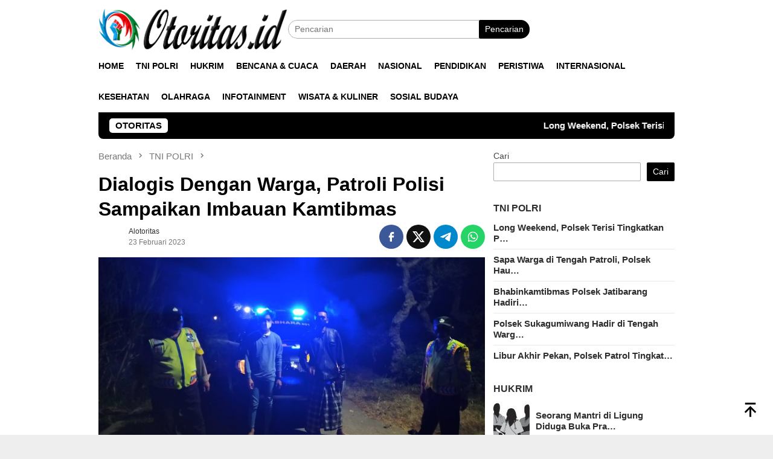

--- FILE ---
content_type: text/html; charset=UTF-8
request_url: https://otoritas.id/2023/02/23/dialogis-dengan-warga-patroli-polisi-sampaikan-imbauan-kamtibmas/
body_size: 24474
content:
<!DOCTYPE html><html lang="id" itemscope itemtype="https://schema.org/BlogPosting"><head itemscope="itemscope" itemtype="http://schema.org/WebSite"><meta charset="UTF-8"><meta name="viewport" content="width=device-width, initial-scale=1"><link rel="profile" href="http://gmpg.org/xfn/11"><meta name='robots' content='index, follow, max-image-preview:large, max-snippet:-1, max-video-preview:-1' /><title>Dialogis Dengan Warga, Patroli Polisi Sampaikan Imbauan Kamtibmas</title><meta name="description" content="MALANG – Unit Patroli Polsek Jabung, Polres Mlaang, melaksanakan kegiatan rutin patroli malam hari di wilayah hukum Polsek Jabung, Kamis (23/2/2023) dini" /><link rel="canonical" href="https://otoritas.id/2023/02/23/dialogis-dengan-warga-patroli-polisi-sampaikan-imbauan-kamtibmas/" /><meta property="og:locale" content="id_ID" /><meta property="og:type" content="article" /><meta property="og:title" content="Dialogis Dengan Warga, Patroli Polisi Sampaikan Imbauan Kamtibmas" /><meta property="og:description" content="MALANG – Unit Patroli Polsek Jabung, Polres Mlaang, melaksanakan kegiatan rutin patroli malam hari di wilayah hukum Polsek Jabung, Kamis (23/2/2023) dini" /><meta property="og:url" content="https://otoritas.id/2023/02/23/dialogis-dengan-warga-patroli-polisi-sampaikan-imbauan-kamtibmas/" /><meta property="og:site_name" content="Otoritas" /><meta property="article:published_time" content="2023-02-23T03:28:01+00:00" /><meta name="author" content="alotoritas" /><meta name="twitter:card" content="summary_large_image" /><meta name="twitter:label1" content="Ditulis oleh" /><meta name="twitter:data1" content="alotoritas" /><meta name="twitter:label2" content="Estimasi waktu membaca" /><meta name="twitter:data2" content="1 menit" /> <script type="application/ld+json" class="yoast-schema-graph">{"@context":"https://schema.org","@graph":[{"@type":"Article","@id":"https://otoritas.id/2023/02/23/dialogis-dengan-warga-patroli-polisi-sampaikan-imbauan-kamtibmas/#article","isPartOf":{"@id":"https://otoritas.id/2023/02/23/dialogis-dengan-warga-patroli-polisi-sampaikan-imbauan-kamtibmas/"},"author":{"name":"alotoritas","@id":"https://otoritas.id/#/schema/person/8abdd6884d896602d66eb7194bc144c9"},"headline":"Dialogis Dengan Warga, Patroli Polisi Sampaikan Imbauan Kamtibmas","datePublished":"2023-02-23T03:28:01+00:00","mainEntityOfPage":{"@id":"https://otoritas.id/2023/02/23/dialogis-dengan-warga-patroli-polisi-sampaikan-imbauan-kamtibmas/"},"wordCount":192,"image":{"@id":"https://otoritas.id/2023/02/23/dialogis-dengan-warga-patroli-polisi-sampaikan-imbauan-kamtibmas/#primaryimage"},"thumbnailUrl":"https://otoritas.id/wp-content/uploads/2023/02/WhatsApp-Image-2023-02-23-at-00.32.33.jpeg","articleSection":["TNI POLRI"],"inLanguage":"id"},{"@type":"WebPage","@id":"https://otoritas.id/2023/02/23/dialogis-dengan-warga-patroli-polisi-sampaikan-imbauan-kamtibmas/","url":"https://otoritas.id/2023/02/23/dialogis-dengan-warga-patroli-polisi-sampaikan-imbauan-kamtibmas/","name":"Dialogis Dengan Warga, Patroli Polisi Sampaikan Imbauan Kamtibmas","isPartOf":{"@id":"https://otoritas.id/#website"},"primaryImageOfPage":{"@id":"https://otoritas.id/2023/02/23/dialogis-dengan-warga-patroli-polisi-sampaikan-imbauan-kamtibmas/#primaryimage"},"image":{"@id":"https://otoritas.id/2023/02/23/dialogis-dengan-warga-patroli-polisi-sampaikan-imbauan-kamtibmas/#primaryimage"},"thumbnailUrl":"https://otoritas.id/wp-content/uploads/2023/02/WhatsApp-Image-2023-02-23-at-00.32.33.jpeg","datePublished":"2023-02-23T03:28:01+00:00","author":{"@id":"https://otoritas.id/#/schema/person/8abdd6884d896602d66eb7194bc144c9"},"description":"MALANG – Unit Patroli Polsek Jabung, Polres Mlaang, melaksanakan kegiatan rutin patroli malam hari di wilayah hukum Polsek Jabung, Kamis (23/2/2023) dini","breadcrumb":{"@id":"https://otoritas.id/2023/02/23/dialogis-dengan-warga-patroli-polisi-sampaikan-imbauan-kamtibmas/#breadcrumb"},"inLanguage":"id","potentialAction":[{"@type":"ReadAction","target":["https://otoritas.id/2023/02/23/dialogis-dengan-warga-patroli-polisi-sampaikan-imbauan-kamtibmas/"]}]},{"@type":"ImageObject","inLanguage":"id","@id":"https://otoritas.id/2023/02/23/dialogis-dengan-warga-patroli-polisi-sampaikan-imbauan-kamtibmas/#primaryimage","url":"https://otoritas.id/wp-content/uploads/2023/02/WhatsApp-Image-2023-02-23-at-00.32.33.jpeg","contentUrl":"https://otoritas.id/wp-content/uploads/2023/02/WhatsApp-Image-2023-02-23-at-00.32.33.jpeg","width":1280,"height":768},{"@type":"BreadcrumbList","@id":"https://otoritas.id/2023/02/23/dialogis-dengan-warga-patroli-polisi-sampaikan-imbauan-kamtibmas/#breadcrumb","itemListElement":[{"@type":"ListItem","position":1,"name":"Home","item":"https://otoritas.id/"},{"@type":"ListItem","position":2,"name":"Dialogis Dengan Warga, Patroli Polisi Sampaikan Imbauan Kamtibmas"}]},{"@type":"WebSite","@id":"https://otoritas.id/#website","url":"https://otoritas.id/","name":"Otoritas","description":"Media Investigasi Indonesia","alternateName":"otoritas","potentialAction":[{"@type":"SearchAction","target":{"@type":"EntryPoint","urlTemplate":"https://otoritas.id/?s={search_term_string}"},"query-input":{"@type":"PropertyValueSpecification","valueRequired":true,"valueName":"search_term_string"}}],"inLanguage":"id"},{"@type":"Person","@id":"https://otoritas.id/#/schema/person/8abdd6884d896602d66eb7194bc144c9","name":"alotoritas","sameAs":["https://otoritas.id"],"url":"https://otoritas.id/author/alotoritas/"}]}</script> <link rel='dns-prefetch' href='//www.googletagmanager.com' /><link rel='dns-prefetch' href='//fonts.googleapis.com' /><link rel='dns-prefetch' href='//pagead2.googlesyndication.com' /><link rel="alternate" type="application/rss+xml" title="Otoritas &raquo; Feed" href="https://otoritas.id/feed/" /><link rel="alternate" type="application/rss+xml" title="Otoritas &raquo; Umpan Komentar" href="https://otoritas.id/comments/feed/" /><link rel="alternate" type="application/rss+xml" title="Otoritas &raquo; Dialogis Dengan Warga, Patroli Polisi Sampaikan Imbauan Kamtibmas Umpan Komentar" href="https://otoritas.id/2023/02/23/dialogis-dengan-warga-patroli-polisi-sampaikan-imbauan-kamtibmas/feed/" /><link rel="alternate" title="oEmbed (JSON)" type="application/json+oembed" href="https://otoritas.id/wp-json/oembed/1.0/embed?url=https%3A%2F%2Fotoritas.id%2F2023%2F02%2F23%2Fdialogis-dengan-warga-patroli-polisi-sampaikan-imbauan-kamtibmas%2F" /><link rel="alternate" title="oEmbed (XML)" type="text/xml+oembed" href="https://otoritas.id/wp-json/oembed/1.0/embed?url=https%3A%2F%2Fotoritas.id%2F2023%2F02%2F23%2Fdialogis-dengan-warga-patroli-polisi-sampaikan-imbauan-kamtibmas%2F&#038;format=xml" /><style id='wp-img-auto-sizes-contain-inline-css' type='text/css'>img:is([sizes=auto i],[sizes^="auto," i]){contain-intrinsic-size:3000px 1500px}
/*# sourceURL=wp-img-auto-sizes-contain-inline-css */</style><link data-optimized="2" rel="stylesheet" href="https://otoritas.id/wp-content/litespeed/css/1b23e35e3bdb1fb7f1f57eb871465828.css?ver=c9768" /><style id='wp-block-search-inline-css' type='text/css'>.wp-block-search__button{margin-left:10px;word-break:normal}.wp-block-search__button.has-icon{line-height:0}.wp-block-search__button svg{height:1.25em;min-height:24px;min-width:24px;width:1.25em;fill:currentColor;vertical-align:text-bottom}:where(.wp-block-search__button){border:1px solid #ccc;padding:6px 10px}.wp-block-search__inside-wrapper{display:flex;flex:auto;flex-wrap:nowrap;max-width:100%}.wp-block-search__label{width:100%}.wp-block-search.wp-block-search__button-only .wp-block-search__button{box-sizing:border-box;display:flex;flex-shrink:0;justify-content:center;margin-left:0;max-width:100%}.wp-block-search.wp-block-search__button-only .wp-block-search__inside-wrapper{min-width:0!important;transition-property:width}.wp-block-search.wp-block-search__button-only .wp-block-search__input{flex-basis:100%;transition-duration:.3s}.wp-block-search.wp-block-search__button-only.wp-block-search__searchfield-hidden,.wp-block-search.wp-block-search__button-only.wp-block-search__searchfield-hidden .wp-block-search__inside-wrapper{overflow:hidden}.wp-block-search.wp-block-search__button-only.wp-block-search__searchfield-hidden .wp-block-search__input{border-left-width:0!important;border-right-width:0!important;flex-basis:0;flex-grow:0;margin:0;min-width:0!important;padding-left:0!important;padding-right:0!important;width:0!important}:where(.wp-block-search__input){appearance:none;border:1px solid #949494;flex-grow:1;font-family:inherit;font-size:inherit;font-style:inherit;font-weight:inherit;letter-spacing:inherit;line-height:inherit;margin-left:0;margin-right:0;min-width:3rem;padding:8px;text-decoration:unset!important;text-transform:inherit}:where(.wp-block-search__button-inside .wp-block-search__inside-wrapper){background-color:#fff;border:1px solid #949494;box-sizing:border-box;padding:4px}:where(.wp-block-search__button-inside .wp-block-search__inside-wrapper) .wp-block-search__input{border:none;border-radius:0;padding:0 4px}:where(.wp-block-search__button-inside .wp-block-search__inside-wrapper) .wp-block-search__input:focus{outline:none}:where(.wp-block-search__button-inside .wp-block-search__inside-wrapper) :where(.wp-block-search__button){padding:4px 8px}.wp-block-search.aligncenter .wp-block-search__inside-wrapper{margin:auto}.wp-block[data-align=right] .wp-block-search.wp-block-search__button-only .wp-block-search__inside-wrapper{float:right}
/*# sourceURL=https://otoritas.id/wp-includes/blocks/search/style.min.css */</style><style id='global-styles-inline-css' type='text/css'>:root{--wp--preset--aspect-ratio--square: 1;--wp--preset--aspect-ratio--4-3: 4/3;--wp--preset--aspect-ratio--3-4: 3/4;--wp--preset--aspect-ratio--3-2: 3/2;--wp--preset--aspect-ratio--2-3: 2/3;--wp--preset--aspect-ratio--16-9: 16/9;--wp--preset--aspect-ratio--9-16: 9/16;--wp--preset--color--black: #000000;--wp--preset--color--cyan-bluish-gray: #abb8c3;--wp--preset--color--white: #ffffff;--wp--preset--color--pale-pink: #f78da7;--wp--preset--color--vivid-red: #cf2e2e;--wp--preset--color--luminous-vivid-orange: #ff6900;--wp--preset--color--luminous-vivid-amber: #fcb900;--wp--preset--color--light-green-cyan: #7bdcb5;--wp--preset--color--vivid-green-cyan: #00d084;--wp--preset--color--pale-cyan-blue: #8ed1fc;--wp--preset--color--vivid-cyan-blue: #0693e3;--wp--preset--color--vivid-purple: #9b51e0;--wp--preset--gradient--vivid-cyan-blue-to-vivid-purple: linear-gradient(135deg,rgb(6,147,227) 0%,rgb(155,81,224) 100%);--wp--preset--gradient--light-green-cyan-to-vivid-green-cyan: linear-gradient(135deg,rgb(122,220,180) 0%,rgb(0,208,130) 100%);--wp--preset--gradient--luminous-vivid-amber-to-luminous-vivid-orange: linear-gradient(135deg,rgb(252,185,0) 0%,rgb(255,105,0) 100%);--wp--preset--gradient--luminous-vivid-orange-to-vivid-red: linear-gradient(135deg,rgb(255,105,0) 0%,rgb(207,46,46) 100%);--wp--preset--gradient--very-light-gray-to-cyan-bluish-gray: linear-gradient(135deg,rgb(238,238,238) 0%,rgb(169,184,195) 100%);--wp--preset--gradient--cool-to-warm-spectrum: linear-gradient(135deg,rgb(74,234,220) 0%,rgb(151,120,209) 20%,rgb(207,42,186) 40%,rgb(238,44,130) 60%,rgb(251,105,98) 80%,rgb(254,248,76) 100%);--wp--preset--gradient--blush-light-purple: linear-gradient(135deg,rgb(255,206,236) 0%,rgb(152,150,240) 100%);--wp--preset--gradient--blush-bordeaux: linear-gradient(135deg,rgb(254,205,165) 0%,rgb(254,45,45) 50%,rgb(107,0,62) 100%);--wp--preset--gradient--luminous-dusk: linear-gradient(135deg,rgb(255,203,112) 0%,rgb(199,81,192) 50%,rgb(65,88,208) 100%);--wp--preset--gradient--pale-ocean: linear-gradient(135deg,rgb(255,245,203) 0%,rgb(182,227,212) 50%,rgb(51,167,181) 100%);--wp--preset--gradient--electric-grass: linear-gradient(135deg,rgb(202,248,128) 0%,rgb(113,206,126) 100%);--wp--preset--gradient--midnight: linear-gradient(135deg,rgb(2,3,129) 0%,rgb(40,116,252) 100%);--wp--preset--font-size--small: 13px;--wp--preset--font-size--medium: 20px;--wp--preset--font-size--large: 36px;--wp--preset--font-size--x-large: 42px;--wp--preset--spacing--20: 0.44rem;--wp--preset--spacing--30: 0.67rem;--wp--preset--spacing--40: 1rem;--wp--preset--spacing--50: 1.5rem;--wp--preset--spacing--60: 2.25rem;--wp--preset--spacing--70: 3.38rem;--wp--preset--spacing--80: 5.06rem;--wp--preset--shadow--natural: 6px 6px 9px rgba(0, 0, 0, 0.2);--wp--preset--shadow--deep: 12px 12px 50px rgba(0, 0, 0, 0.4);--wp--preset--shadow--sharp: 6px 6px 0px rgba(0, 0, 0, 0.2);--wp--preset--shadow--outlined: 6px 6px 0px -3px rgb(255, 255, 255), 6px 6px rgb(0, 0, 0);--wp--preset--shadow--crisp: 6px 6px 0px rgb(0, 0, 0);}:where(.is-layout-flex){gap: 0.5em;}:where(.is-layout-grid){gap: 0.5em;}body .is-layout-flex{display: flex;}.is-layout-flex{flex-wrap: wrap;align-items: center;}.is-layout-flex > :is(*, div){margin: 0;}body .is-layout-grid{display: grid;}.is-layout-grid > :is(*, div){margin: 0;}:where(.wp-block-columns.is-layout-flex){gap: 2em;}:where(.wp-block-columns.is-layout-grid){gap: 2em;}:where(.wp-block-post-template.is-layout-flex){gap: 1.25em;}:where(.wp-block-post-template.is-layout-grid){gap: 1.25em;}.has-black-color{color: var(--wp--preset--color--black) !important;}.has-cyan-bluish-gray-color{color: var(--wp--preset--color--cyan-bluish-gray) !important;}.has-white-color{color: var(--wp--preset--color--white) !important;}.has-pale-pink-color{color: var(--wp--preset--color--pale-pink) !important;}.has-vivid-red-color{color: var(--wp--preset--color--vivid-red) !important;}.has-luminous-vivid-orange-color{color: var(--wp--preset--color--luminous-vivid-orange) !important;}.has-luminous-vivid-amber-color{color: var(--wp--preset--color--luminous-vivid-amber) !important;}.has-light-green-cyan-color{color: var(--wp--preset--color--light-green-cyan) !important;}.has-vivid-green-cyan-color{color: var(--wp--preset--color--vivid-green-cyan) !important;}.has-pale-cyan-blue-color{color: var(--wp--preset--color--pale-cyan-blue) !important;}.has-vivid-cyan-blue-color{color: var(--wp--preset--color--vivid-cyan-blue) !important;}.has-vivid-purple-color{color: var(--wp--preset--color--vivid-purple) !important;}.has-black-background-color{background-color: var(--wp--preset--color--black) !important;}.has-cyan-bluish-gray-background-color{background-color: var(--wp--preset--color--cyan-bluish-gray) !important;}.has-white-background-color{background-color: var(--wp--preset--color--white) !important;}.has-pale-pink-background-color{background-color: var(--wp--preset--color--pale-pink) !important;}.has-vivid-red-background-color{background-color: var(--wp--preset--color--vivid-red) !important;}.has-luminous-vivid-orange-background-color{background-color: var(--wp--preset--color--luminous-vivid-orange) !important;}.has-luminous-vivid-amber-background-color{background-color: var(--wp--preset--color--luminous-vivid-amber) !important;}.has-light-green-cyan-background-color{background-color: var(--wp--preset--color--light-green-cyan) !important;}.has-vivid-green-cyan-background-color{background-color: var(--wp--preset--color--vivid-green-cyan) !important;}.has-pale-cyan-blue-background-color{background-color: var(--wp--preset--color--pale-cyan-blue) !important;}.has-vivid-cyan-blue-background-color{background-color: var(--wp--preset--color--vivid-cyan-blue) !important;}.has-vivid-purple-background-color{background-color: var(--wp--preset--color--vivid-purple) !important;}.has-black-border-color{border-color: var(--wp--preset--color--black) !important;}.has-cyan-bluish-gray-border-color{border-color: var(--wp--preset--color--cyan-bluish-gray) !important;}.has-white-border-color{border-color: var(--wp--preset--color--white) !important;}.has-pale-pink-border-color{border-color: var(--wp--preset--color--pale-pink) !important;}.has-vivid-red-border-color{border-color: var(--wp--preset--color--vivid-red) !important;}.has-luminous-vivid-orange-border-color{border-color: var(--wp--preset--color--luminous-vivid-orange) !important;}.has-luminous-vivid-amber-border-color{border-color: var(--wp--preset--color--luminous-vivid-amber) !important;}.has-light-green-cyan-border-color{border-color: var(--wp--preset--color--light-green-cyan) !important;}.has-vivid-green-cyan-border-color{border-color: var(--wp--preset--color--vivid-green-cyan) !important;}.has-pale-cyan-blue-border-color{border-color: var(--wp--preset--color--pale-cyan-blue) !important;}.has-vivid-cyan-blue-border-color{border-color: var(--wp--preset--color--vivid-cyan-blue) !important;}.has-vivid-purple-border-color{border-color: var(--wp--preset--color--vivid-purple) !important;}.has-vivid-cyan-blue-to-vivid-purple-gradient-background{background: var(--wp--preset--gradient--vivid-cyan-blue-to-vivid-purple) !important;}.has-light-green-cyan-to-vivid-green-cyan-gradient-background{background: var(--wp--preset--gradient--light-green-cyan-to-vivid-green-cyan) !important;}.has-luminous-vivid-amber-to-luminous-vivid-orange-gradient-background{background: var(--wp--preset--gradient--luminous-vivid-amber-to-luminous-vivid-orange) !important;}.has-luminous-vivid-orange-to-vivid-red-gradient-background{background: var(--wp--preset--gradient--luminous-vivid-orange-to-vivid-red) !important;}.has-very-light-gray-to-cyan-bluish-gray-gradient-background{background: var(--wp--preset--gradient--very-light-gray-to-cyan-bluish-gray) !important;}.has-cool-to-warm-spectrum-gradient-background{background: var(--wp--preset--gradient--cool-to-warm-spectrum) !important;}.has-blush-light-purple-gradient-background{background: var(--wp--preset--gradient--blush-light-purple) !important;}.has-blush-bordeaux-gradient-background{background: var(--wp--preset--gradient--blush-bordeaux) !important;}.has-luminous-dusk-gradient-background{background: var(--wp--preset--gradient--luminous-dusk) !important;}.has-pale-ocean-gradient-background{background: var(--wp--preset--gradient--pale-ocean) !important;}.has-electric-grass-gradient-background{background: var(--wp--preset--gradient--electric-grass) !important;}.has-midnight-gradient-background{background: var(--wp--preset--gradient--midnight) !important;}.has-small-font-size{font-size: var(--wp--preset--font-size--small) !important;}.has-medium-font-size{font-size: var(--wp--preset--font-size--medium) !important;}.has-large-font-size{font-size: var(--wp--preset--font-size--large) !important;}.has-x-large-font-size{font-size: var(--wp--preset--font-size--x-large) !important;}
/*# sourceURL=global-styles-inline-css */</style><style id='classic-theme-styles-inline-css' type='text/css'>/*! This file is auto-generated */
.wp-block-button__link{color:#fff;background-color:#32373c;border-radius:9999px;box-shadow:none;text-decoration:none;padding:calc(.667em + 2px) calc(1.333em + 2px);font-size:1.125em}.wp-block-file__button{background:#32373c;color:#fff;text-decoration:none}
/*# sourceURL=/wp-includes/css/classic-themes.min.css */</style><style id='bloggingpro-style-inline-css' type='text/css'>kbd,a.button,button,.button,button.button,input[type="button"],input[type="reset"],input[type="submit"],.tagcloud a,ul.page-numbers li a.prev.page-numbers,ul.page-numbers li a.next.page-numbers,ul.page-numbers li span.page-numbers,.page-links > .page-link-number,.cat-links ul li a,.entry-footer .tag-text,.gmr-recentposts-widget li.listpost-gallery .gmr-rp-content .gmr-metacontent .cat-links-content a,.page-links > .post-page-numbers.current span,ol.comment-list li div.reply a,#cancel-comment-reply-link,.entry-footer .tags-links a:hover,.gmr-topnotification{background-color:#000000;}#primary-menu > li ul .current-menu-item > a,#primary-menu .sub-menu > li:hover > a,.cat-links-content a,.tagcloud li:before,a:hover,a:focus,a:active,.gmr-ontop:hover path,#navigationamp button.close-topnavmenu-wrap,.sidr a#sidr-id-close-topnavmenu-button,.sidr-class-menu-item i._mi,.sidr-class-menu-item img._mi,.text-marquee{color:#000000;}.widget-title:after,a.button,button,.button,button.button,input[type="button"],input[type="reset"],input[type="submit"],.tagcloud a,.sticky .gmr-box-content,.bypostauthor > .comment-body,.gmr-ajax-loader div:nth-child(1),.gmr-ajax-loader div:nth-child(2),.entry-footer .tags-links a:hover{border-color:#000000;}a,.gmr-ontop path{color:#2E2E2E;}.entry-content-single p a{color:#FF5722;}body{color:#444444;font-family:"Source Sans Pro","Helvetica Neue",sans-serif;font-weight:500;font-size:14px;}.site-header{background-image:url();-webkit-background-size:auto;-moz-background-size:auto;-o-background-size:auto;background-size:auto;background-repeat:repeat;background-position:center top;background-attachment:scroll;}.site-header,.gmr-verytopbanner{background-color:#ffffff;}.site-title a{color:#FF5722;}.site-description{color:#999999;}.top-header{background-color:#ffffff;}#gmr-responsive-menu,.gmr-mainmenu #primary-menu > li > a,.search-trigger .gmr-icon{color:#000000;}.gmr-mainmenu #primary-menu > li.menu-border > a span,.gmr-mainmenu #primary-menu > li.page_item_has_children > a:after,.gmr-mainmenu #primary-menu > li.menu-item-has-children > a:after,.gmr-mainmenu #primary-menu .sub-menu > li.page_item_has_children > a:after,.gmr-mainmenu #primary-menu .sub-menu > li.menu-item-has-children > a:after{border-color:#000000;}#gmr-responsive-menu:hover,.gmr-mainmenu #primary-menu > li:hover > a,.gmr-mainmenu #primary-menu > .current-menu-item > a,.gmr-mainmenu #primary-menu .current-menu-ancestor > a,.gmr-mainmenu #primary-menu .current_page_item > a,.gmr-mainmenu #primary-menu .current_page_ancestor > a,.search-trigger .gmr-icon:hover{color:#FF5722;}.gmr-mainmenu #primary-menu > li.menu-border:hover > a span,.gmr-mainmenu #primary-menu > li.menu-border.current-menu-item > a span,.gmr-mainmenu #primary-menu > li.menu-border.current-menu-ancestor > a span,.gmr-mainmenu #primary-menu > li.menu-border.current_page_item > a span,.gmr-mainmenu #primary-menu > li.menu-border.current_page_ancestor > a span,.gmr-mainmenu #primary-menu > li.page_item_has_children:hover > a:after,.gmr-mainmenu #primary-menu > li.menu-item-has-children:hover > a:after,.gmr-mainmenu #primary-menu .sub-menu > li.page_item_has_children:hover > a:after,.gmr-mainmenu #primary-menu .sub-menu > li.menu-item-has-children:hover > a:after{border-color:#FF5722;}.secondwrap-menu .gmr-mainmenu #primary-menu > li > a,.secondwrap-menu .search-trigger .gmr-icon{color:#555555;}#primary-menu > li.menu-border > a span{border-color:#555555;}.secondwrap-menu .gmr-mainmenu #primary-menu > li:hover > a,.secondwrap-menu .gmr-mainmenu #primary-menu > .current-menu-item > a,.secondwrap-menu .gmr-mainmenu #primary-menu .current-menu-ancestor > a,.secondwrap-menu .gmr-mainmenu #primary-menu .current_page_item > a,.secondwrap-menu .gmr-mainmenu #primary-menu .current_page_ancestor > a,.secondwrap-menu .gmr-mainmenu #primary-menu > li.page_item_has_children:hover > a:after,.secondwrap-menu .gmr-mainmenu #primary-menu > li.menu-item-has-children:hover > a:after,.secondwrap-menu .gmr-mainmenu #primary-menu .sub-menu > li.page_item_has_children:hover > a:after,.secondwrap-menu .gmr-mainmenu #primary-menu .sub-menu > li.menu-item-has-children:hover > a:after,.secondwrap-menu .search-trigger .gmr-icon:hover{color:#FF5722;}.secondwrap-menu .gmr-mainmenu #primary-menu > li.menu-border:hover > a span,.secondwrap-menu .gmr-mainmenu #primary-menu > li.menu-border.current-menu-item > a span,.secondwrap-menu .gmr-mainmenu #primary-menu > li.menu-border.current-menu-ancestor > a span,.secondwrap-menu .gmr-mainmenu #primary-menu > li.menu-border.current_page_item > a span,.secondwrap-menu .gmr-mainmenu #primary-menu > li.menu-border.current_page_ancestor > a span,.secondwrap-menu .gmr-mainmenu #primary-menu > li.page_item_has_children:hover > a:after,.secondwrap-menu .gmr-mainmenu #primary-menu > li.menu-item-has-children:hover > a:after,.secondwrap-menu .gmr-mainmenu #primary-menu .sub-menu > li.page_item_has_children:hover > a:after,.secondwrap-menu .gmr-mainmenu #primary-menu .sub-menu > li.menu-item-has-children:hover > a:after{border-color:#FF5722;}h1,h2,h3,h4,h5,h6,.h1,.h2,.h3,.h4,.h5,.h6,.site-title,#primary-menu > li > a,.gmr-rp-biglink a,.gmr-rp-link a,.gmr-gallery-related ul li p a{font-family:"Source Sans Pro","Helvetica Neue",sans-serif;}.entry-main-single,.entry-main-single p{font-size:16px;}h1.title,h1.entry-title{font-size:32px;}h2.entry-title{font-size:18px;}.footer-container{background-color:#ffffff;}.widget-footer,.content-footer,.site-footer,.content-footer h3.widget-title{color:#000000;}.widget-footer a,.content-footer a,.site-footer a{color:#565656;}.widget-footer a:hover,.content-footer a:hover,.site-footer a:hover{color:#FF5722;}
/*# sourceURL=bloggingpro-style-inline-css */</style>
 <script type="litespeed/javascript" data-src="https://www.googletagmanager.com/gtag/js?id=G-860DERRNRC" id="google_gtagjs-js"></script> <script id="google_gtagjs-js-after" type="litespeed/javascript">window.dataLayer=window.dataLayer||[];function gtag(){dataLayer.push(arguments)}
gtag("set","linker",{"domains":["otoritas.id"]});gtag("js",new Date());gtag("set","developer_id.dZTNiMT",!0);gtag("config","G-860DERRNRC");window._googlesitekit=window._googlesitekit||{};window._googlesitekit.throttledEvents=[];window._googlesitekit.gtagEvent=(name,data)=>{var key=JSON.stringify({name,data});if(!!window._googlesitekit.throttledEvents[key]){return}window._googlesitekit.throttledEvents[key]=!0;setTimeout(()=>{delete window._googlesitekit.throttledEvents[key]},5);gtag("event",name,{...data,event_source:"site-kit"})}</script> <link rel="image_src" href="https://otoritas.id/wp-content/uploads/2023/02/WhatsApp-Image-2023-02-23-at-00.32.33.jpeg"><meta name="msapplication-TileImage" content="https://otoritas.id/wp-content/uploads/2023/02/WhatsApp-Image-2023-02-23-at-00.32.33.jpeg"><meta property="og:image" content="https://otoritas.id/wp-content/uploads/2023/02/WhatsApp-Image-2023-02-23-at-00.32.33.jpeg"><meta property="og:image:secure_url" content="https://otoritas.id/wp-content/uploads/2023/02/WhatsApp-Image-2023-02-23-at-00.32.33.jpeg"><meta property="og:image:width" content="1280"><meta property="og:image:height" content="768"><meta property="og:image:alt" content="WhatsApp-Image-2023-02-23-at-00.32.33.jpeg"><meta property="og:image:type" content="image/jpeg"><meta property="og:description" content="MALANG – Unit Patroli Polsek Jabung, Polres Mlaang, melaksanakan kegiatan rutin patroli malam hari di wilayah hukum Polsek Jabung, Kamis (23/2/2023) dini hari. Kapolsek Jabung KAP Kusmindar mengatakan, kegiatan patroli tersebut meliputi pemukiman warga dan jalan sepi guna antisipasi pelaku tindak pidana seperti, pencurian dengan kekerasan maupun curanmor. Patroli dilakukan 4 personel dengan mnggunakna kendaraan..."><meta property="og:type" content="article"><meta property="og:locale" content="id"><meta property="og:site_name" content="Otoritas"><meta property="og:title" content="Dialogis Dengan Warga, Patroli Polisi Sampaikan Imbauan Kamtibmas"><meta property="og:url" content="https://otoritas.id/2023/02/23/dialogis-dengan-warga-patroli-polisi-sampaikan-imbauan-kamtibmas/"><meta property="og:updated_time" content="2023-02-23T10:28:01+07:00"><meta property="article:published_time" content="2023-02-23T03:28:01+00:00"><meta property="article:modified_time" content="2023-02-23T03:28:01+00:00"><meta property="article:section" content="TNI POLRI"><meta property="article:author:username" content="alotoritas"><meta property="twitter:partner" content="ogwp"><meta property="twitter:card" content="summary_large_image"><meta property="twitter:image" content="https://otoritas.id/wp-content/uploads/2023/02/WhatsApp-Image-2023-02-23-at-00.32.33.jpeg"><meta property="twitter:image:alt" content="WhatsApp-Image-2023-02-23-at-00.32.33.jpeg"><meta property="twitter:title" content="Dialogis Dengan Warga, Patroli Polisi Sampaikan Imbauan Kamtibmas"><meta property="twitter:description" content="MALANG – Unit Patroli Polsek Jabung, Polres Mlaang, melaksanakan kegiatan rutin patroli malam hari di wilayah hukum Polsek Jabung, Kamis (23/2/2023) dini hari. Kapolsek Jabung KAP Kusmindar..."><meta property="twitter:url" content="https://otoritas.id/2023/02/23/dialogis-dengan-warga-patroli-polisi-sampaikan-imbauan-kamtibmas/"><meta property="twitter:label1" content="Reading time"><meta property="twitter:data1" content="Less than a minute"><meta itemprop="image" content="https://otoritas.id/wp-content/uploads/2023/02/WhatsApp-Image-2023-02-23-at-00.32.33.jpeg"><meta itemprop="name" content="Dialogis Dengan Warga, Patroli Polisi Sampaikan Imbauan Kamtibmas"><meta itemprop="description" content="MALANG – Unit Patroli Polsek Jabung, Polres Mlaang, melaksanakan kegiatan rutin patroli malam hari di wilayah hukum Polsek Jabung, Kamis (23/2/2023) dini hari. Kapolsek Jabung KAP Kusmindar mengatakan, kegiatan patroli tersebut meliputi pemukiman warga dan jalan sepi guna antisipasi pelaku tindak pidana seperti, pencurian dengan kekerasan maupun curanmor. Patroli dilakukan 4 personel dengan mnggunakna kendaraan..."><meta itemprop="datePublished" content="2023-02-23"><meta itemprop="dateModified" content="2023-02-23T03:28:01+00:00"><meta property="profile:username" content="alotoritas"><link rel="https://api.w.org/" href="https://otoritas.id/wp-json/" /><link rel="alternate" title="JSON" type="application/json" href="https://otoritas.id/wp-json/wp/v2/posts/401" /><link rel="EditURI" type="application/rsd+xml" title="RSD" href="https://otoritas.id/xmlrpc.php?rsd" /><meta name="generator" content="WordPress 6.9" /><link rel='shortlink' href='https://otoritas.id/?p=401' /><meta name="generator" content="Site Kit by Google 1.170.0" /><link rel="pingback" href="https://otoritas.id/xmlrpc.php"> <script type="litespeed/javascript">(function(w,d,s,l,i){w[l]=w[l]||[];w[l].push({'gtm.start':new Date().getTime(),event:'gtm.js'});var f=d.getElementsByTagName(s)[0],j=d.createElement(s),dl=l!='dataLayer'?'&l='+l:'';j.async=!0;j.src='https://www.googletagmanager.com/gtm.js?id='+i+dl;f.parentNode.insertBefore(j,f)})(window,document,'script','dataLayer','GTM-KCGDHXV7')</script> <meta name="google-adsense-platform-account" content="ca-host-pub-2644536267352236"><meta name="google-adsense-platform-domain" content="sitekit.withgoogle.com"> <script type="litespeed/javascript">(function(w,d,s,l,i){w[l]=w[l]||[];w[l].push({'gtm.start':new Date().getTime(),event:'gtm.js'});var f=d.getElementsByTagName(s)[0],j=d.createElement(s),dl=l!='dataLayer'?'&l='+l:'';j.async=!0;j.src='https://www.googletagmanager.com/gtm.js?id='+i+dl;f.parentNode.insertBefore(j,f)})(window,document,'script','dataLayer','GTM-KCGDHXV7')</script>  <script type="litespeed/javascript" data-src="https://pagead2.googlesyndication.com/pagead/js/adsbygoogle.js?client=ca-pub-7839843790732491&amp;host=ca-host-pub-2644536267352236" crossorigin="anonymous"></script> <link rel="icon" href="https://otoritas.id/wp-content/uploads/2023/02/cropped-logo-otoritas-60x60.png" sizes="32x32" /><link rel="icon" href="https://otoritas.id/wp-content/uploads/2023/02/cropped-logo-otoritas.png" sizes="192x192" /><link rel="apple-touch-icon" href="https://otoritas.id/wp-content/uploads/2023/02/cropped-logo-otoritas.png" /><meta name="msapplication-TileImage" content="https://otoritas.id/wp-content/uploads/2023/02/cropped-logo-otoritas.png" /></head><body class="wp-singular post-template-default single single-post postid-401 single-format-standard wp-theme-bloggingpro gmr-theme idtheme kentooz gmr-sticky group-blog" itemscope="itemscope" itemtype="http://schema.org/WebPage">
<noscript>
<iframe data-lazyloaded="1" src="about:blank" data-litespeed-src="https://www.googletagmanager.com/ns.html?id=GTM-KCGDHXV7" height="0" width="0" style="display:none;visibility:hidden"></iframe>
</noscript><div id="full-container">
<a class="skip-link screen-reader-text" href="#main">Loncat ke konten</a><header id="masthead" class="site-header" role="banner" itemscope="itemscope" itemtype="http://schema.org/WPHeader"><div class="container"><div class="clearfix gmr-headwrapper"><div class="list-table clearfix"><div class="table-row"><div class="table-cell onlymobile-menu">
<a id="gmr-responsive-menu" href="#menus" rel="nofollow" title="Menu Mobile"><svg xmlns="http://www.w3.org/2000/svg" xmlns:xlink="http://www.w3.org/1999/xlink" aria-hidden="true" role="img" width="1em" height="1em" preserveAspectRatio="xMidYMid meet" viewBox="0 0 24 24"><path d="M3 6h18v2H3V6m0 5h18v2H3v-2m0 5h18v2H3v-2z" fill="currentColor"/></svg><span class="screen-reader-text">Menu Mobile</span></a></div><div class="close-topnavmenu-wrap"><a id="close-topnavmenu-button" rel="nofollow" href="#"><svg xmlns="http://www.w3.org/2000/svg" xmlns:xlink="http://www.w3.org/1999/xlink" aria-hidden="true" role="img" width="1em" height="1em" preserveAspectRatio="xMidYMid meet" viewBox="0 0 24 24"><path d="M12 20c-4.41 0-8-3.59-8-8s3.59-8 8-8s8 3.59 8 8s-3.59 8-8 8m0-18C6.47 2 2 6.47 2 12s4.47 10 10 10s10-4.47 10-10S17.53 2 12 2m2.59 6L12 10.59L9.41 8L8 9.41L10.59 12L8 14.59L9.41 16L12 13.41L14.59 16L16 14.59L13.41 12L16 9.41L14.59 8z" fill="currentColor"/></svg></a></div><div class="table-cell gmr-logo"><div class="logo-wrap">
<a href="https://otoritas.id/" class="custom-logo-link" itemprop="url" title="Otoritas">
<img data-lazyloaded="1" src="[data-uri]" width="1406" height="312" data-src="https://otoritas.id/wp-content/uploads/2023/02/otoritas-banner.png" alt="Otoritas" title="Otoritas" />
</a></div></div><div class="table-cell search">
<a id="search-menu-button-top" class="responsive-searchbtn pull-right" href="#" rel="nofollow"><svg xmlns="http://www.w3.org/2000/svg" xmlns:xlink="http://www.w3.org/1999/xlink" aria-hidden="true" role="img" width="1em" height="1em" preserveAspectRatio="xMidYMid meet" viewBox="0 0 24 24"><g fill="none"><path d="M21 21l-4.486-4.494M19 10.5a8.5 8.5 0 1 1-17 0a8.5 8.5 0 0 1 17 0z" stroke="currentColor" stroke-width="2" stroke-linecap="round"/></g></svg></a><form method="get" id="search-topsearchform-container" class="gmr-searchform searchform topsearchform" action="https://otoritas.id/">
<input type="text" name="s" id="s" placeholder="Pencarian" />
<button type="submit" class="topsearch-submit">Pencarian</button></form></div><div class="table-cell gmr-table-date">
<span class="gmr-top-date pull-right" data-lang="id"></span></div></div></div></div></div></header><div class="top-header"><div class="container"><div class="gmr-menuwrap mainwrap-menu clearfix"><nav id="site-navigation" class="gmr-mainmenu" role="navigation" itemscope="itemscope" itemtype="http://schema.org/SiteNavigationElement"><ul id="primary-menu" class="menu"><li class="menu-item menu-item-type-menulogo-btn gmr-menulogo-btn"><a href="https://otoritas.id/" id="menulogo-button" itemprop="url" title="Otoritas"><img data-lazyloaded="1" src="[data-uri]" width="512" height="512" data-src="https://otoritas.id/wp-content/uploads/2023/02/cropped-logo-otoritas.png" alt="Otoritas" title="Otoritas" itemprop="image" /></a></li><li id="menu-item-20" class="menu-item menu-item-type-custom menu-item-object-custom menu-item-home menu-item-20"><a href="https://otoritas.id" itemprop="url"><span itemprop="name">Home</span></a></li><li id="menu-item-21" class="menu-item menu-item-type-taxonomy menu-item-object-category current-post-ancestor current-menu-parent current-post-parent menu-item-21"><a href="https://otoritas.id/category/tni-polri/" itemprop="url"><span itemprop="name">TNI POLRI</span></a></li><li id="menu-item-24" class="menu-item menu-item-type-taxonomy menu-item-object-category menu-item-24"><a href="https://otoritas.id/category/hukrim/" itemprop="url"><span itemprop="name">HUKRIM</span></a></li><li id="menu-item-26" class="menu-item menu-item-type-taxonomy menu-item-object-category menu-item-26"><a href="https://otoritas.id/category/bencana-cuaca/" itemprop="url"><span itemprop="name">BENCANA &amp; CUACA</span></a></li><li id="menu-item-22" class="menu-item menu-item-type-taxonomy menu-item-object-category menu-item-22"><a href="https://otoritas.id/category/daerah/" itemprop="url"><span itemprop="name">DAERAH</span></a></li><li id="menu-item-23" class="menu-item menu-item-type-taxonomy menu-item-object-category menu-item-23"><a href="https://otoritas.id/category/nasional/" itemprop="url"><span itemprop="name">NASIONAL</span></a></li><li id="menu-item-2717" class="menu-item menu-item-type-taxonomy menu-item-object-category menu-item-2717"><a href="https://otoritas.id/category/pendidikan/" itemprop="url"><span itemprop="name">PENDIDIKAN</span></a></li><li id="menu-item-2682" class="menu-item menu-item-type-taxonomy menu-item-object-category menu-item-2682"><a href="https://otoritas.id/category/peristiwa/" itemprop="url"><span itemprop="name">PERISTIWA</span></a></li><li id="menu-item-25" class="menu-item menu-item-type-taxonomy menu-item-object-category menu-item-25"><a href="https://otoritas.id/category/internasional/" itemprop="url"><span itemprop="name">INTERNASIONAL</span></a></li><li id="menu-item-27" class="menu-item menu-item-type-taxonomy menu-item-object-category menu-item-27"><a href="https://otoritas.id/category/kesehatan/" itemprop="url"><span itemprop="name">KESEHATAN</span></a></li><li id="menu-item-31" class="menu-item menu-item-type-taxonomy menu-item-object-category menu-item-31"><a href="https://otoritas.id/category/olahraga/" itemprop="url"><span itemprop="name">OLAHRAGA</span></a></li><li id="menu-item-985" class="menu-item menu-item-type-taxonomy menu-item-object-category menu-item-985"><a href="https://otoritas.id/category/infotainment/" itemprop="url"><span itemprop="name">INFOTAINMENT</span></a></li><li id="menu-item-28" class="menu-item menu-item-type-taxonomy menu-item-object-category menu-item-28"><a href="https://otoritas.id/category/wisata-kuliner/" itemprop="url"><span itemprop="name">WISATA &amp; KULINER</span></a></li><li id="menu-item-2718" class="menu-item menu-item-type-taxonomy menu-item-object-category menu-item-2718"><a href="https://otoritas.id/category/sosial-budaya/" itemprop="url"><span itemprop="name">SOSIAL BUDAYA</span></a></li><li class="menu-item menu-item-type-search-btn gmr-search-btn pull-right"><a id="search-menu-button" href="#" rel="nofollow"><svg xmlns="http://www.w3.org/2000/svg" xmlns:xlink="http://www.w3.org/1999/xlink" aria-hidden="true" role="img" width="1em" height="1em" preserveAspectRatio="xMidYMid meet" viewBox="0 0 24 24"><g fill="none"><path d="M21 21l-4.486-4.494M19 10.5a8.5 8.5 0 1 1-17 0a8.5 8.5 0 0 1 17 0z" stroke="currentColor" stroke-width="2" stroke-linecap="round"/></g></svg></a><div class="search-dropdown search" id="search-dropdown-container"><form method="get" class="gmr-searchform searchform" action="https://otoritas.id/"><input type="text" name="s" id="s" placeholder="Pencarian" /></form></div></li></ul></nav></div></div></div><div class="site inner-wrap" id="site-container"><div class="container"><div class="gmr-topnotification"><div class="wrap-marquee"><div class="text-marquee">OTORITAS</div><span class="marquee">				<a href="https://otoritas.id/2026/01/18/long-weekend-polsek-terisi-tingkatkan-patroli-antisipasi-gangguan-kamtibmas/" class="gmr-recent-marquee" title="Long Weekend, Polsek Terisi Tingkatkan Patroli Antisipasi Gangguan Kamtibmas">Long Weekend, Polsek Terisi Tingkatkan Patroli Antisipasi Gangguan Kamtibmas</a>
<a href="https://otoritas.id/2026/01/18/sapa-warga-di-tengah-patroli-polsek-haurgeulis-perkuat-sinergi-jaga-kamtibmas/" class="gmr-recent-marquee" title="Sapa Warga di Tengah Patroli, Polsek Haurgeulis Perkuat Sinergi Jaga Kamtibmas">Sapa Warga di Tengah Patroli, Polsek Haurgeulis Perkuat Sinergi Jaga Kamtibmas</a>
<a href="https://otoritas.id/2026/01/18/bhabinkamtibmas-polsek-jatibarang-hadiri-musdes-penetapan-apbdes-2026-kawal-transparansi-anggaran-desa/" class="gmr-recent-marquee" title="Bhabinkamtibmas Polsek Jatibarang Hadiri Musdes Penetapan APBDes 2026, Kawal Transparansi Anggaran Desa">Bhabinkamtibmas Polsek Jatibarang Hadiri Musdes Penetapan APBDes 2026, Kawal Transparansi Anggaran Desa</a>
<a href="https://otoritas.id/2026/01/18/polsek-sukagumiwang-hadir-di-tengah-warga-saat-hari-libur-ini-tujuannya/" class="gmr-recent-marquee" title="Polsek Sukagumiwang Hadir di Tengah Warga Saat Hari Libur, Ini Tujuannya">Polsek Sukagumiwang Hadir di Tengah Warga Saat Hari Libur, Ini Tujuannya</a>
<a href="https://otoritas.id/2026/01/18/libur-akhir-pekan-polsek-patrol-tingkatkan-patroli-di-jam-rawan/" class="gmr-recent-marquee" title="Libur Akhir Pekan, Polsek Patrol Tingkatkan Patroli di Jam Rawan">Libur Akhir Pekan, Polsek Patrol Tingkatkan Patroli di Jam Rawan</a>
</span></div></div></div><div id="content" class="gmr-content"><div class="container"><div class="row"><div id="primary" class="col-md-main"><div class="content-area gmr-single-wrap"><div class="breadcrumbs" itemscope itemtype="https://schema.org/BreadcrumbList">
<span class="first-item" itemprop="itemListElement" itemscope itemtype="https://schema.org/ListItem">
<a itemscope itemtype="https://schema.org/WebPage" itemprop="item" itemid="https://otoritas.id/" href="https://otoritas.id/">
<span itemprop="name">Beranda</span>
</a>
<span itemprop="position" content="1"></span>
</span>
<span class="separator"><svg xmlns="http://www.w3.org/2000/svg" xmlns:xlink="http://www.w3.org/1999/xlink" aria-hidden="true" role="img" width="1em" height="1em" preserveAspectRatio="xMidYMid meet" viewBox="0 0 24 24"><path d="M8.59 16.59L13.17 12L8.59 7.41L10 6l6 6l-6 6l-1.41-1.41z" fill="currentColor"/></svg></span>
<span class="0-item" itemprop="itemListElement" itemscope itemtype="http://schema.org/ListItem">
<a itemscope itemtype="https://schema.org/WebPage" itemprop="item" itemid="https://otoritas.id/category/tni-polri/" href="https://otoritas.id/category/tni-polri/">
<span itemprop="name">TNI POLRI</span>
</a>
<span itemprop="position" content="2"></span>
</span>
<span class="separator"><svg xmlns="http://www.w3.org/2000/svg" xmlns:xlink="http://www.w3.org/1999/xlink" aria-hidden="true" role="img" width="1em" height="1em" preserveAspectRatio="xMidYMid meet" viewBox="0 0 24 24"><path d="M8.59 16.59L13.17 12L8.59 7.41L10 6l6 6l-6 6l-1.41-1.41z" fill="currentColor"/></svg></span>
<span class="last-item" itemscope itemtype="https://schema.org/ListItem">
<span itemprop="name">Dialogis Dengan Warga, Patroli Polisi Sampaikan Imbauan Kamtibmas</span>
<span itemprop="position" content="3"></span>
</span></div><main id="main" class="site-main" role="main"><div class="inner-container"><article id="post-401" class="post-401 post type-post status-publish format-standard has-post-thumbnail hentry category-tni-polri" itemscope="itemscope" itemtype="http://schema.org/CreativeWork"><div class="gmr-box-content gmr-single"><header class="entry-header"><h1 class="entry-title" itemprop="headline">Dialogis Dengan Warga, Patroli Polisi Sampaikan Imbauan Kamtibmas</h1><div class="list-table clearfix"><div class="table-row"><div class="table-cell gmr-gravatar-metasingle"><a class="url" href="https://otoritas.id/author/alotoritas/" title="Permalink ke: alotoritas" itemprop="url"></a></div><div class="table-cell gmr-content-metasingle"><div class="posted-by"> <span class="entry-author vcard" itemprop="author" itemscope="itemscope" itemtype="http://schema.org/person"><a class="url fn n" href="https://otoritas.id/author/alotoritas/" title="Permalink ke: alotoritas" itemprop="url"><span itemprop="name">alotoritas</span></a></span></div><div class="posted-on"><time class="entry-date published updated" itemprop="dateModified" datetime="2023-02-23T10:28:01+07:00">23 Februari 2023</time></div></div><div class="table-cell gmr-content-share"><div class="pull-right"><ul class="gmr-socialicon-share"><li class="facebook"><a href="https://www.facebook.com/sharer/sharer.php?u=https%3A%2F%2Fotoritas.id%2F2023%2F02%2F23%2Fdialogis-dengan-warga-patroli-polisi-sampaikan-imbauan-kamtibmas%2F" rel="nofollow" title="Sebarkan ini"><svg xmlns="http://www.w3.org/2000/svg" xmlns:xlink="http://www.w3.org/1999/xlink" aria-hidden="true" role="img" width="1em" height="1em" preserveAspectRatio="xMidYMid meet" viewBox="0 0 24 24"><g fill="none"><path d="M9.198 21.5h4v-8.01h3.604l.396-3.98h-4V7.5a1 1 0 0 1 1-1h3v-4h-3a5 5 0 0 0-5 5v2.01h-2l-.396 3.98h2.396v8.01z" fill="currentColor"/></g></svg></a></li><li class="twitter"><a href="https://twitter.com/intent/tweet?url=https%3A%2F%2Fotoritas.id%2F2023%2F02%2F23%2Fdialogis-dengan-warga-patroli-polisi-sampaikan-imbauan-kamtibmas%2F&amp;text=Dialogis%20Dengan%20Warga%2C%20Patroli%20Polisi%20Sampaikan%20Imbauan%20Kamtibmas" rel="nofollow" title="Tweet ini"><svg xmlns="http://www.w3.org/2000/svg" aria-hidden="true" role="img" width="1em" height="1em" viewBox="0 0 24 24"><path fill="currentColor" d="M18.901 1.153h3.68l-8.04 9.19L24 22.846h-7.406l-5.8-7.584l-6.638 7.584H.474l8.6-9.83L0 1.154h7.594l5.243 6.932ZM17.61 20.644h2.039L6.486 3.24H4.298Z"/></svg></a></li><li class="telegram"><a href="https://t.me/share/url?url=https%3A%2F%2Fotoritas.id%2F2023%2F02%2F23%2Fdialogis-dengan-warga-patroli-polisi-sampaikan-imbauan-kamtibmas%2F&amp;text=Dialogis%20Dengan%20Warga%2C%20Patroli%20Polisi%20Sampaikan%20Imbauan%20Kamtibmas" target="_blank" rel="nofollow" title="Telegram Share"><svg xmlns="http://www.w3.org/2000/svg" xmlns:xlink="http://www.w3.org/1999/xlink" aria-hidden="true" role="img" width="1em" height="1em" preserveAspectRatio="xMidYMid meet" viewBox="0 0 48 48"><path d="M41.42 7.309s3.885-1.515 3.56 2.164c-.107 1.515-1.078 6.818-1.834 12.553l-2.59 16.99s-.216 2.489-2.159 2.922c-1.942.432-4.856-1.515-5.396-1.948c-.432-.325-8.094-5.195-10.792-7.575c-.756-.65-1.62-1.948.108-3.463L33.648 18.13c1.295-1.298 2.59-4.328-2.806-.649l-15.11 10.28s-1.727 1.083-4.964.109l-7.016-2.165s-2.59-1.623 1.835-3.246c10.793-5.086 24.068-10.28 35.831-15.15z" fill="#000"/></svg></a></li><li class="whatsapp"><a href="https://api.whatsapp.com/send?text=Dialogis%20Dengan%20Warga%2C%20Patroli%20Polisi%20Sampaikan%20Imbauan%20Kamtibmas https%3A%2F%2Fotoritas.id%2F2023%2F02%2F23%2Fdialogis-dengan-warga-patroli-polisi-sampaikan-imbauan-kamtibmas%2F" rel="nofollow" title="WhatsApp ini"><svg xmlns="http://www.w3.org/2000/svg" xmlns:xlink="http://www.w3.org/1999/xlink" aria-hidden="true" role="img" width="1em" height="1em" preserveAspectRatio="xMidYMid meet" viewBox="0 0 24 24"><path d="M12.04 2c-5.46 0-9.91 4.45-9.91 9.91c0 1.75.46 3.45 1.32 4.95L2.05 22l5.25-1.38c1.45.79 3.08 1.21 4.74 1.21c5.46 0 9.91-4.45 9.91-9.91c0-2.65-1.03-5.14-2.9-7.01A9.816 9.816 0 0 0 12.04 2m.01 1.67c2.2 0 4.26.86 5.82 2.42a8.225 8.225 0 0 1 2.41 5.83c0 4.54-3.7 8.23-8.24 8.23c-1.48 0-2.93-.39-4.19-1.15l-.3-.17l-3.12.82l.83-3.04l-.2-.32a8.188 8.188 0 0 1-1.26-4.38c.01-4.54 3.7-8.24 8.25-8.24M8.53 7.33c-.16 0-.43.06-.66.31c-.22.25-.87.86-.87 2.07c0 1.22.89 2.39 1 2.56c.14.17 1.76 2.67 4.25 3.73c.59.27 1.05.42 1.41.53c.59.19 1.13.16 1.56.1c.48-.07 1.46-.6 1.67-1.18c.21-.58.21-1.07.15-1.18c-.07-.1-.23-.16-.48-.27c-.25-.14-1.47-.74-1.69-.82c-.23-.08-.37-.12-.56.12c-.16.25-.64.81-.78.97c-.15.17-.29.19-.53.07c-.26-.13-1.06-.39-2-1.23c-.74-.66-1.23-1.47-1.38-1.72c-.12-.24-.01-.39.11-.5c.11-.11.27-.29.37-.44c.13-.14.17-.25.25-.41c.08-.17.04-.31-.02-.43c-.06-.11-.56-1.35-.77-1.84c-.2-.48-.4-.42-.56-.43c-.14 0-.3-.01-.47-.01z" fill="currentColor"/></svg></a></li></ul></div></div></div></div></header><figure class="wp-caption alignnone single-thumbnail">
<img data-lazyloaded="1" src="[data-uri]" width="1280" height="768" data-src="https://otoritas.id/wp-content/uploads/2023/02/WhatsApp-Image-2023-02-23-at-00.32.33.jpeg" class="attachment-full size-full wp-post-image" alt="" decoding="async" fetchpriority="high" data-srcset="https://otoritas.id/wp-content/uploads/2023/02/WhatsApp-Image-2023-02-23-at-00.32.33.jpeg 1280w, https://otoritas.id/wp-content/uploads/2023/02/WhatsApp-Image-2023-02-23-at-00.32.33-768x461.jpeg 768w" data-sizes="(max-width: 1280px) 100vw, 1280px" title="WhatsApp-Image-2023-02-23-at-00.32.33.jpeg" /></figure><div class="entry-content entry-content-single" itemprop="text"><div class="entry-main-single"><p></p><div><p>MALANG – Unit Patroli Polsek Jabung, Polres Mlaang, melaksanakan kegiatan rutin patroli malam hari di wilayah hukum Polsek Jabung, Kamis (23/2/2023) dini hari.</p><p>Kapolsek Jabung KAP Kusmindar mengatakan, kegiatan patroli tersebut meliputi pemukiman warga dan jalan sepi guna antisipasi pelaku tindak pidana seperti, pencurian dengan kekerasan maupun curanmor. Patroli dilakukan 4 personel dengan mnggunakna kendaraan dinas mobil patroli.</p><p>“Selain di pemukiman penduduk kegiatan patroli juga menyisir jalur sepi guna mencegah gangguan Kamtibmas dan meminimalisir terjadinya tindak kejahatan serta menciptakan rasa aman dan nyaman kepada warga masyarakat,” kata AKP Kumindar saat dikonfirmasi di Polsek Jabung, Kamis (23/2/2023).</p><p>Kapolsek menambahkan, kegiatan patroli ini merupakan salah satu tugas yang rutin dilaksanakan oleh anggota Polsek Jabung di pertokoan, perbankan, permukiman warga hingga tempat-tempat sepi yang dianggap rawan terjadi gangguan kamtibmas.</p><p>Sesekali anggota Polsek Jabung juga menyapa warga serta memberikan himbauan Kamtibmas kepada masyarakat untuk tetap selalu mematuhi protokol kesehatan, berhati-hati dalam beraktifitas, dan mengajak bersama-sama untuk menjaga situasi kamtibmas di desanya masing-masing agar tetap aman,tertib dan kondusif.</p><p>“Dengan patroli ini di harapkan dapat menekan aksi kejahatan serta memberikan rasa aman bagi warga yang telah beristirahat pada malam hari,” pungkasnya.</p></p></div><p>[ad_2]<br />
<br /><a href="https://ppnews.id">Referensi</a></p></div><footer class="entry-footer"><div class="clearfix"><div class="pull-left"></div><div class="pull-right"><div class="share-text">Sebarkan</div><ul class="gmr-socialicon-share"><li class="facebook"><a href="https://www.facebook.com/sharer/sharer.php?u=https%3A%2F%2Fotoritas.id%2F2023%2F02%2F23%2Fdialogis-dengan-warga-patroli-polisi-sampaikan-imbauan-kamtibmas%2F" rel="nofollow" title="Sebarkan ini"><svg xmlns="http://www.w3.org/2000/svg" xmlns:xlink="http://www.w3.org/1999/xlink" aria-hidden="true" role="img" width="1em" height="1em" preserveAspectRatio="xMidYMid meet" viewBox="0 0 24 24"><g fill="none"><path d="M9.198 21.5h4v-8.01h3.604l.396-3.98h-4V7.5a1 1 0 0 1 1-1h3v-4h-3a5 5 0 0 0-5 5v2.01h-2l-.396 3.98h2.396v8.01z" fill="currentColor"/></g></svg></a></li><li class="twitter"><a href="https://twitter.com/intent/tweet?url=https%3A%2F%2Fotoritas.id%2F2023%2F02%2F23%2Fdialogis-dengan-warga-patroli-polisi-sampaikan-imbauan-kamtibmas%2F&amp;text=Dialogis%20Dengan%20Warga%2C%20Patroli%20Polisi%20Sampaikan%20Imbauan%20Kamtibmas" rel="nofollow" title="Tweet ini"><svg xmlns="http://www.w3.org/2000/svg" aria-hidden="true" role="img" width="1em" height="1em" viewBox="0 0 24 24"><path fill="currentColor" d="M18.901 1.153h3.68l-8.04 9.19L24 22.846h-7.406l-5.8-7.584l-6.638 7.584H.474l8.6-9.83L0 1.154h7.594l5.243 6.932ZM17.61 20.644h2.039L6.486 3.24H4.298Z"/></svg></a></li><li class="telegram"><a href="https://t.me/share/url?url=https%3A%2F%2Fotoritas.id%2F2023%2F02%2F23%2Fdialogis-dengan-warga-patroli-polisi-sampaikan-imbauan-kamtibmas%2F&amp;text=Dialogis%20Dengan%20Warga%2C%20Patroli%20Polisi%20Sampaikan%20Imbauan%20Kamtibmas" target="_blank" rel="nofollow" title="Telegram Share"><svg xmlns="http://www.w3.org/2000/svg" xmlns:xlink="http://www.w3.org/1999/xlink" aria-hidden="true" role="img" width="1em" height="1em" preserveAspectRatio="xMidYMid meet" viewBox="0 0 48 48"><path d="M41.42 7.309s3.885-1.515 3.56 2.164c-.107 1.515-1.078 6.818-1.834 12.553l-2.59 16.99s-.216 2.489-2.159 2.922c-1.942.432-4.856-1.515-5.396-1.948c-.432-.325-8.094-5.195-10.792-7.575c-.756-.65-1.62-1.948.108-3.463L33.648 18.13c1.295-1.298 2.59-4.328-2.806-.649l-15.11 10.28s-1.727 1.083-4.964.109l-7.016-2.165s-2.59-1.623 1.835-3.246c10.793-5.086 24.068-10.28 35.831-15.15z" fill="#000"/></svg></a></li><li class="whatsapp"><a href="https://api.whatsapp.com/send?text=Dialogis%20Dengan%20Warga%2C%20Patroli%20Polisi%20Sampaikan%20Imbauan%20Kamtibmas https%3A%2F%2Fotoritas.id%2F2023%2F02%2F23%2Fdialogis-dengan-warga-patroli-polisi-sampaikan-imbauan-kamtibmas%2F" rel="nofollow" title="WhatsApp ini"><svg xmlns="http://www.w3.org/2000/svg" xmlns:xlink="http://www.w3.org/1999/xlink" aria-hidden="true" role="img" width="1em" height="1em" preserveAspectRatio="xMidYMid meet" viewBox="0 0 24 24"><path d="M12.04 2c-5.46 0-9.91 4.45-9.91 9.91c0 1.75.46 3.45 1.32 4.95L2.05 22l5.25-1.38c1.45.79 3.08 1.21 4.74 1.21c5.46 0 9.91-4.45 9.91-9.91c0-2.65-1.03-5.14-2.9-7.01A9.816 9.816 0 0 0 12.04 2m.01 1.67c2.2 0 4.26.86 5.82 2.42a8.225 8.225 0 0 1 2.41 5.83c0 4.54-3.7 8.23-8.24 8.23c-1.48 0-2.93-.39-4.19-1.15l-.3-.17l-3.12.82l.83-3.04l-.2-.32a8.188 8.188 0 0 1-1.26-4.38c.01-4.54 3.7-8.24 8.25-8.24M8.53 7.33c-.16 0-.43.06-.66.31c-.22.25-.87.86-.87 2.07c0 1.22.89 2.39 1 2.56c.14.17 1.76 2.67 4.25 3.73c.59.27 1.05.42 1.41.53c.59.19 1.13.16 1.56.1c.48-.07 1.46-.6 1.67-1.18c.21-.58.21-1.07.15-1.18c-.07-.1-.23-.16-.48-.27c-.25-.14-1.47-.74-1.69-.82c-.23-.08-.37-.12-.56.12c-.16.25-.64.81-.78.97c-.15.17-.29.19-.53.07c-.26-.13-1.06-.39-2-1.23c-.74-.66-1.23-1.47-1.38-1.72c-.12-.24-.01-.39.11-.5c.11-.11.27-.29.37-.44c.13-.14.17-.25.25-.41c.08-.17.04-.31-.02-.43c-.06-.11-.56-1.35-.77-1.84c-.2-.48-.4-.42-.56-.43c-.14 0-.3-.01-.47-.01z" fill="currentColor"/></svg></a></li></ul></div></div><nav class="navigation post-navigation" aria-label="Pos"><h2 class="screen-reader-text">Navigasi pos</h2><div class="nav-links"><div class="nav-previous"><a href="https://otoritas.id/2023/02/23/wakapolda-jatim-serahkan-trophy-kapolda-cup-bulutangkis-dan-tenis-meja-antar-media-3/" rel="prev"><span>Pos sebelumnya</span> Wakapolda Jatim Serahkan Trophy Kapolda Cup Bulutangkis dan Tenis Meja Antar Media</a></div><div class="nav-next"><a href="https://otoritas.id/2023/02/23/polres-magetan-amankan-ranmor-modifikasi-berikut-jokinya/" rel="next"><span>Pos berikutnya</span> Polres Magetan Amankan Ranmor Modifikasi Berikut Jokinya.</a></div></div></nav></footer></div></div><div class="gmr-related-post gmr-box-content gmr-gallery-related"><h3 class="widget-title">Pos terkait</h3><ul><li><div class="other-content-thumbnail"><a href="https://otoritas.id/2026/01/15/polres-probolinggo-kota-gelar-upacara-persemayaman-anggota-polri/" class="related-thumbnail thumb-radius" itemprop="url" title="Permalink ke: Polres Probolinggo Kota Gelar Upacara Persemayaman Anggota Polri" rel="bookmark"><img data-lazyloaded="1" src="[data-uri]" width="200" height="112" data-src="https://otoritas.id/wp-content/uploads/2026/01/Screenshot_20260116-101858_WhatsApp-200x112.jpg" class="attachment-medium size-medium wp-post-image" alt="" decoding="async" data-srcset="https://otoritas.id/wp-content/uploads/2026/01/Screenshot_20260116-101858_WhatsApp-200x112.jpg 200w, https://otoritas.id/wp-content/uploads/2026/01/Screenshot_20260116-101858_WhatsApp-300x170.jpg 300w, https://otoritas.id/wp-content/uploads/2026/01/Screenshot_20260116-101858_WhatsApp-640x358.jpg 640w" data-sizes="(max-width: 200px) 100vw, 200px" title="Screenshot_20260116-101858_WhatsApp" /></a></div><p><a href="https://otoritas.id/2026/01/15/polres-probolinggo-kota-gelar-upacara-persemayaman-anggota-polri/" itemprop="url" title="Permalink ke: Polres Probolinggo Kota Gelar Upacara Persemayaman Anggota Polri" rel="bookmark">Polres Probolinggo Kota Gelar Upacara Persemayaman Anggota Polri</a></p></li><li><div class="other-content-thumbnail"><a href="https://otoritas.id/2026/01/14/enam-area-perubahan-jadi-fokus-pembangunan-zona-integritas-polres-probolinggo-kota/" class="related-thumbnail thumb-radius" itemprop="url" title="Permalink ke: Enam Area Perubahan Jadi Fokus Pembangunan Zona Integritas Polres Probolinggo Kota" rel="bookmark"><img data-lazyloaded="1" src="[data-uri]" width="200" height="112" data-src="https://otoritas.id/wp-content/uploads/2026/01/Screenshot_20260114-144025_WhatsApp-200x112.jpg" class="attachment-medium size-medium wp-post-image" alt="" decoding="async" loading="lazy" data-srcset="https://otoritas.id/wp-content/uploads/2026/01/Screenshot_20260114-144025_WhatsApp-200x112.jpg 200w, https://otoritas.id/wp-content/uploads/2026/01/Screenshot_20260114-144025_WhatsApp-300x170.jpg 300w, https://otoritas.id/wp-content/uploads/2026/01/Screenshot_20260114-144025_WhatsApp-640x358.jpg 640w, https://otoritas.id/wp-content/uploads/2026/01/Screenshot_20260114-144025_WhatsApp.jpg 720w" data-sizes="auto, (max-width: 200px) 100vw, 200px" title="Screenshot_20260114-144025_WhatsApp" /></a></div><p><a href="https://otoritas.id/2026/01/14/enam-area-perubahan-jadi-fokus-pembangunan-zona-integritas-polres-probolinggo-kota/" itemprop="url" title="Permalink ke: Enam Area Perubahan Jadi Fokus Pembangunan Zona Integritas Polres Probolinggo Kota" rel="bookmark">Enam Area Perubahan Jadi Fokus Pembangunan Zona Integritas Polres Probolinggo Kota</a></p></li><li><div class="other-content-thumbnail"><a href="https://otoritas.id/2025/12/31/pimpin-upacara-kenaikan-pangkat-41-anggota-akbp-rico-harapkan-kinerja-semakin-humanis-dan-presisi/" class="related-thumbnail thumb-radius" itemprop="url" title="Permalink ke: Pimpin Upacara Kenaikan Pangkat 41 Anggota, AKBP Rico Harapkan Kinerja Semakin Humanis dan Presisi" rel="bookmark"><img data-lazyloaded="1" src="[data-uri]" width="200" height="112" data-src="https://otoritas.id/wp-content/uploads/2026/01/Screenshot_20260101-110923_WhatsApp-200x112.jpg" class="attachment-medium size-medium wp-post-image" alt="" decoding="async" loading="lazy" data-srcset="https://otoritas.id/wp-content/uploads/2026/01/Screenshot_20260101-110923_WhatsApp-200x112.jpg 200w, https://otoritas.id/wp-content/uploads/2026/01/Screenshot_20260101-110923_WhatsApp-300x170.jpg 300w, https://otoritas.id/wp-content/uploads/2026/01/Screenshot_20260101-110923_WhatsApp-640x358.jpg 640w" data-sizes="auto, (max-width: 200px) 100vw, 200px" title="Screenshot_20260101-110923_WhatsApp" /></a></div><p><a href="https://otoritas.id/2025/12/31/pimpin-upacara-kenaikan-pangkat-41-anggota-akbp-rico-harapkan-kinerja-semakin-humanis-dan-presisi/" itemprop="url" title="Permalink ke: Pimpin Upacara Kenaikan Pangkat 41 Anggota, AKBP Rico Harapkan Kinerja Semakin Humanis dan Presisi" rel="bookmark">Pimpin Upacara Kenaikan Pangkat 41 Anggota, AKBP Rico Harapkan Kinerja Semakin Humanis dan Presisi</a></p></li><li><div class="other-content-thumbnail"><a href="https://otoritas.id/2025/12/29/empati-di-malam-tahun-baru-kapolres-rico-tidak-beri-izin-pesta-kembang-api/" class="related-thumbnail thumb-radius" itemprop="url" title="Permalink ke: Empati di Malam Tahun Baru, Kapolres Rico Tidak Beri Izin Pesta Kembang Api" rel="bookmark"><img data-lazyloaded="1" src="[data-uri]" width="200" height="112" data-src="https://otoritas.id/wp-content/uploads/2025/12/WhatsApp-Image-2025-12-29-at-17.27.38-1-1-200x112.jpeg" class="attachment-medium size-medium wp-post-image" alt="" decoding="async" loading="lazy" data-srcset="https://otoritas.id/wp-content/uploads/2025/12/WhatsApp-Image-2025-12-29-at-17.27.38-1-1-200x112.jpeg 200w, https://otoritas.id/wp-content/uploads/2025/12/WhatsApp-Image-2025-12-29-at-17.27.38-1-1-300x170.jpeg 300w, https://otoritas.id/wp-content/uploads/2025/12/WhatsApp-Image-2025-12-29-at-17.27.38-1-1-640x358.jpeg 640w" data-sizes="auto, (max-width: 200px) 100vw, 200px" title="WhatsApp Image 2025-12-29 at 17.27.38 (1)" /></a></div><p><a href="https://otoritas.id/2025/12/29/empati-di-malam-tahun-baru-kapolres-rico-tidak-beri-izin-pesta-kembang-api/" itemprop="url" title="Permalink ke: Empati di Malam Tahun Baru, Kapolres Rico Tidak Beri Izin Pesta Kembang Api" rel="bookmark">Empati di Malam Tahun Baru, Kapolres Rico Tidak Beri Izin Pesta Kembang Api</a></p></li><li><div class="other-content-thumbnail"><a href="https://otoritas.id/2025/12/29/rilis-akhir-tahun-2025-polresta-probolinggo-kasus-narkoba-turun-laka-lantas-menyusut/" class="related-thumbnail thumb-radius" itemprop="url" title="Permalink ke: Rilis Akhir Tahun 2025 Polresta Probolinggo : Kasus Narkoba Turun, Laka Lantas Menyusut" rel="bookmark"><img data-lazyloaded="1" src="[data-uri]" width="200" height="112" data-src="https://otoritas.id/wp-content/uploads/2025/12/WhatsApp-Image-2025-12-29-at-17.49.21-1-200x112.jpeg" class="attachment-medium size-medium wp-post-image" alt="" decoding="async" loading="lazy" data-srcset="https://otoritas.id/wp-content/uploads/2025/12/WhatsApp-Image-2025-12-29-at-17.49.21-1-200x112.jpeg 200w, https://otoritas.id/wp-content/uploads/2025/12/WhatsApp-Image-2025-12-29-at-17.49.21-1-300x170.jpeg 300w, https://otoritas.id/wp-content/uploads/2025/12/WhatsApp-Image-2025-12-29-at-17.49.21-1-640x358.jpeg 640w" data-sizes="auto, (max-width: 200px) 100vw, 200px" title="WhatsApp Image 2025-12-29 at 17.49.21 (1)" /></a></div><p><a href="https://otoritas.id/2025/12/29/rilis-akhir-tahun-2025-polresta-probolinggo-kasus-narkoba-turun-laka-lantas-menyusut/" itemprop="url" title="Permalink ke: Rilis Akhir Tahun 2025 Polresta Probolinggo : Kasus Narkoba Turun, Laka Lantas Menyusut" rel="bookmark">Rilis Akhir Tahun 2025 Polresta Probolinggo : Kasus Narkoba Turun, Laka Lantas Menyusut</a></p></li><li><div class="other-content-thumbnail"><a href="https://otoritas.id/2025/12/25/polres-probolinggo-kota-lakukan-pengamanan-terpadu-perayaan-natal-di-pastikan-aman/" class="related-thumbnail thumb-radius" itemprop="url" title="Permalink ke: Polres Probolinggo Kota Lakukan Pengamanan Terpadu, Perayaan Natal di Pastikan Aman" rel="bookmark"><img data-lazyloaded="1" src="[data-uri]" width="200" height="112" data-src="https://otoritas.id/wp-content/uploads/2025/12/IMG-20251225-WA0068-200x112.jpg" class="attachment-medium size-medium wp-post-image" alt="" decoding="async" loading="lazy" data-srcset="https://otoritas.id/wp-content/uploads/2025/12/IMG-20251225-WA0068-200x112.jpg 200w, https://otoritas.id/wp-content/uploads/2025/12/IMG-20251225-WA0068-300x170.jpg 300w, https://otoritas.id/wp-content/uploads/2025/12/IMG-20251225-WA0068-640x358.jpg 640w" data-sizes="auto, (max-width: 200px) 100vw, 200px" title="IMG-20251225-WA0068" /></a></div><p><a href="https://otoritas.id/2025/12/25/polres-probolinggo-kota-lakukan-pengamanan-terpadu-perayaan-natal-di-pastikan-aman/" itemprop="url" title="Permalink ke: Polres Probolinggo Kota Lakukan Pengamanan Terpadu, Perayaan Natal di Pastikan Aman" rel="bookmark">Polres Probolinggo Kota Lakukan Pengamanan Terpadu, Perayaan Natal di Pastikan Aman</a></p></li></ul></div></article></div></main></div></div><aside id="secondary" class="widget-area col-md-sidebar pos-sticky" role="complementary" itemscope="itemscope" itemtype="http://schema.org/WPSideBar"><div id="block-2" class="widget widget_block widget_search"><form role="search" method="get" action="https://otoritas.id/" class="wp-block-search__button-outside wp-block-search__text-button wp-block-search"    ><label class="wp-block-search__label" for="wp-block-search__input-1" >Cari</label><div class="wp-block-search__inside-wrapper" ><input class="wp-block-search__input" id="wp-block-search__input-1" placeholder="" value="" type="search" name="s" required /><button aria-label="Cari" class="wp-block-search__button wp-element-button" type="submit" >Cari</button></div></form></div><div id="bloggingpro-recentposts-4" class="widget bloggingpro-recentposts"><h3 class="widget-title"><a href="https://otoritas.id/category/tni-polri/" title="Permalink ke: TNI POLRI">TNI POLRI</a></h3><div class="gmr-recentposts-widget"><ul><li class="listpost clearfix"><div class="list-table clearfix"><div class="table-row"><div class="table-cell"><div class="gmr-rp-link">
<a href="https://otoritas.id/2026/01/18/long-weekend-polsek-terisi-tingkatkan-patroli-antisipasi-gangguan-kamtibmas/" itemprop="url" title="Permalink ke: Long Weekend, Polsek Terisi Tingkatkan Patroli Antisipasi Gangguan Kamtibmas">Long Weekend, Polsek Terisi Tingkatkan P&hellip;</a></div></div></div></div></li><li class="listpost clearfix"><div class="list-table clearfix"><div class="table-row"><div class="table-cell"><div class="gmr-rp-link">
<a href="https://otoritas.id/2026/01/18/sapa-warga-di-tengah-patroli-polsek-haurgeulis-perkuat-sinergi-jaga-kamtibmas/" itemprop="url" title="Permalink ke: Sapa Warga di Tengah Patroli, Polsek Haurgeulis Perkuat Sinergi Jaga Kamtibmas">Sapa Warga di Tengah Patroli, Polsek Hau&hellip;</a></div></div></div></div></li><li class="listpost clearfix"><div class="list-table clearfix"><div class="table-row"><div class="table-cell"><div class="gmr-rp-link">
<a href="https://otoritas.id/2026/01/18/bhabinkamtibmas-polsek-jatibarang-hadiri-musdes-penetapan-apbdes-2026-kawal-transparansi-anggaran-desa/" itemprop="url" title="Permalink ke: Bhabinkamtibmas Polsek Jatibarang Hadiri Musdes Penetapan APBDes 2026, Kawal Transparansi Anggaran Desa">Bhabinkamtibmas Polsek Jatibarang Hadiri&hellip;</a></div></div></div></div></li><li class="listpost clearfix"><div class="list-table clearfix"><div class="table-row"><div class="table-cell"><div class="gmr-rp-link">
<a href="https://otoritas.id/2026/01/18/polsek-sukagumiwang-hadir-di-tengah-warga-saat-hari-libur-ini-tujuannya/" itemprop="url" title="Permalink ke: Polsek Sukagumiwang Hadir di Tengah Warga Saat Hari Libur, Ini Tujuannya">Polsek Sukagumiwang Hadir di Tengah Warg&hellip;</a></div></div></div></div></li><li class="listpost clearfix"><div class="list-table clearfix"><div class="table-row"><div class="table-cell"><div class="gmr-rp-link">
<a href="https://otoritas.id/2026/01/18/libur-akhir-pekan-polsek-patrol-tingkatkan-patroli-di-jam-rawan/" itemprop="url" title="Permalink ke: Libur Akhir Pekan, Polsek Patrol Tingkatkan Patroli di Jam Rawan">Libur Akhir Pekan, Polsek Patrol Tingkat&hellip;</a></div></div></div></div></li></ul></div></div><div id="bloggingpro-recentposts-5" class="widget bloggingpro-recentposts"><h3 class="widget-title"><a href="https://otoritas.id/category/hukrim/" title="Permalink ke: HUKRIM">HUKRIM</a></h3><div class="gmr-recentposts-widget"><ul><li class="listpost clearfix"><div class="list-table clearfix"><div class="table-row"><div class="table-cell gmr-rp-thumb thumb-radius">
<a href="https://otoritas.id/2026/01/12/seorang-mantri-di-ligung-diduga-buka-praktik-pengobatan-mandiri-tanpa-izin/" itemprop="url" title="Permalink ke: Seorang Mantri di Ligung Diduga Buka Praktik Pengobatan Mandiri Tanpa Izin"><img data-lazyloaded="1" src="[data-uri]" width="60" height="60" data-src="https://otoritas.id/wp-content/uploads/2026/01/istockphoto-484011481-612x612-1-60x60.jpg" class="attachment-thumbnail size-thumbnail wp-post-image" alt="" decoding="async" loading="lazy" title="Doctor and patienthttp://www.twodozendesign.info/i/1.png" /></a></div><div class="table-cell"><div class="gmr-rp-link">
<a href="https://otoritas.id/2026/01/12/seorang-mantri-di-ligung-diduga-buka-praktik-pengobatan-mandiri-tanpa-izin/" itemprop="url" title="Permalink ke: Seorang Mantri di Ligung Diduga Buka Praktik Pengobatan Mandiri Tanpa Izin">Seorang Mantri di Ligung Diduga Buka Pra&hellip;</a></div></div></div></div></li><li class="listpost clearfix"><div class="list-table clearfix"><div class="table-row"><div class="table-cell gmr-rp-thumb thumb-radius">
<a href="https://otoritas.id/2026/01/05/komunitas-aktivis-sosial-tuntut-keadilan-jakpro-masih-bungkam/" itemprop="url" title="Permalink ke: Komunitas Aktivis Sosial Tuntut Keadilan, Jakpro Masih Bungkam"><img data-lazyloaded="1" src="[data-uri]" width="60" height="60" data-src="https://otoritas.id/wp-content/uploads/2026/01/majelis-hakim-gugatan-jakpro-60x60.jpeg" class="attachment-thumbnail size-thumbnail wp-post-image" alt="" decoding="async" loading="lazy" title="majelis hakim gugatan jakpro" /></a></div><div class="table-cell"><div class="gmr-rp-link">
<a href="https://otoritas.id/2026/01/05/komunitas-aktivis-sosial-tuntut-keadilan-jakpro-masih-bungkam/" itemprop="url" title="Permalink ke: Komunitas Aktivis Sosial Tuntut Keadilan, Jakpro Masih Bungkam">Komunitas Aktivis Sosial Tuntut Keadilan&hellip;</a></div></div></div></div></li><li class="listpost clearfix"><div class="list-table clearfix"><div class="table-row"><div class="table-cell gmr-rp-thumb thumb-radius">
<a href="https://otoritas.id/2025/12/13/ditunda-sidang-gugatan-para-penghuni-komunitas-sosial-terhadap-jakpro/" itemprop="url" title="Permalink ke: Ditunda, Sidang Gugatan Para Penghuni Komunitas Sosial terhadap JakPro"><img data-lazyloaded="1" src="[data-uri]" width="60" height="60" data-src="https://otoritas.id/wp-content/uploads/2025/12/WhatsApp-Image-2025-12-13-at-08.26.36-60x60.jpeg" class="attachment-thumbnail size-thumbnail wp-post-image" alt="" decoding="async" loading="lazy" title="WhatsApp Image 2025-12-13 at 08.26.36" /></a></div><div class="table-cell"><div class="gmr-rp-link">
<a href="https://otoritas.id/2025/12/13/ditunda-sidang-gugatan-para-penghuni-komunitas-sosial-terhadap-jakpro/" itemprop="url" title="Permalink ke: Ditunda, Sidang Gugatan Para Penghuni Komunitas Sosial terhadap JakPro">Ditunda, Sidang Gugatan Para Penghuni Ko&hellip;</a></div></div></div></div></li><li class="listpost clearfix"><div class="list-table clearfix"><div class="table-row"><div class="table-cell gmr-rp-thumb thumb-radius">
<a href="https://otoritas.id/2025/12/09/penyidik-kejati-jabar-tahan-tersangka-korupsi-tunjangan-perumahan-dprd-bekasi-negara-rugi-rp20-miliar/" itemprop="url" title="Permalink ke: Penyidik Kejati Jabar Tahan Tersangka Korupsi Tunjangan Perumahan DPRD Bekasi, Negara Rugi Rp20 Miliar"><img data-lazyloaded="1" src="[data-uri]" width="60" height="60" data-src="https://otoritas.id/wp-content/uploads/2025/12/WhatsApp-Image-2025-12-09-at-20.02.04-60x60.jpeg" class="attachment-thumbnail size-thumbnail wp-post-image" alt="" decoding="async" loading="lazy" title="WhatsApp Image 2025-12-09 at 20.02.04" /></a></div><div class="table-cell"><div class="gmr-rp-link">
<a href="https://otoritas.id/2025/12/09/penyidik-kejati-jabar-tahan-tersangka-korupsi-tunjangan-perumahan-dprd-bekasi-negara-rugi-rp20-miliar/" itemprop="url" title="Permalink ke: Penyidik Kejati Jabar Tahan Tersangka Korupsi Tunjangan Perumahan DPRD Bekasi, Negara Rugi Rp20 Miliar">Penyidik Kejati Jabar Tahan Tersangka Ko&hellip;</a></div></div></div></div></li><li class="listpost clearfix"><div class="list-table clearfix"><div class="table-row"><div class="table-cell gmr-rp-thumb thumb-radius">
<a href="https://otoritas.id/2025/12/07/simbol-negara-dilecehkan-pemasangankarangan-bunga-sd-penabur-kelapa-gading-dipertanyakan/" itemprop="url" title="Permalink ke: Simbol Negara Dilecehkan, PemasanganKarangan Bunga SD PENABUR Kelapa Gading Dipertanyakan"><img data-lazyloaded="1" src="[data-uri]" width="60" height="60" data-src="https://otoritas.id/wp-content/uploads/2025/12/SD-PENABUR-Kelapa-Gading-60x60.jpeg" class="attachment-thumbnail size-thumbnail wp-post-image" alt="" decoding="async" loading="lazy" title="SD PENABUR Kelapa Gading" /></a></div><div class="table-cell"><div class="gmr-rp-link">
<a href="https://otoritas.id/2025/12/07/simbol-negara-dilecehkan-pemasangankarangan-bunga-sd-penabur-kelapa-gading-dipertanyakan/" itemprop="url" title="Permalink ke: Simbol Negara Dilecehkan, PemasanganKarangan Bunga SD PENABUR Kelapa Gading Dipertanyakan">Simbol Negara Dilecehkan, PemasanganKara&hellip;</a></div></div></div></div></li></ul></div></div><div id="bloggingpro-recentposts-6" class="widget bloggingpro-recentposts"><h3 class="widget-title"><a href="https://otoritas.id/category/bencana-cuaca/" title="Permalink ke: BENCANA &#038; CUACA">BENCANA &#038; CUACA</a></h3><div class="gmr-recentposts-widget"><ul><li class="listpost clearfix"><div class="list-table clearfix"><div class="table-row"><div class="table-cell gmr-rp-thumb thumb-radius">
<a href="https://otoritas.id/2025/11/24/bpbd-terjunkan-personil-bersihkan-material-longsor-di-desa-wonokerto/" itemprop="url" title="Permalink ke: BPBD Terjunkan Personil Bersihkan Material Longsor di Desa Wonokerto"><img data-lazyloaded="1" src="[data-uri]" width="60" height="60" data-src="https://otoritas.id/wp-content/uploads/2025/11/WhatsApp-Image-2025-11-24-at-12.11.42-60x60.jpeg" class="attachment-thumbnail size-thumbnail wp-post-image" alt="" decoding="async" loading="lazy" title="WhatsApp Image 2025-11-24 at 12.11.42" /></a></div><div class="table-cell"><div class="gmr-rp-link">
<a href="https://otoritas.id/2025/11/24/bpbd-terjunkan-personil-bersihkan-material-longsor-di-desa-wonokerto/" itemprop="url" title="Permalink ke: BPBD Terjunkan Personil Bersihkan Material Longsor di Desa Wonokerto">BPBD Terjunkan Personil Bersihkan Materi&hellip;</a></div></div></div></div></li><li class="listpost clearfix"><div class="list-table clearfix"><div class="table-row"><div class="table-cell gmr-rp-thumb thumb-radius">
<a href="https://otoritas.id/2025/08/26/antisipasi-pohon-tumbang-anggota-koramil-01-ngawi-bersama-dinas-lingkungan-hidup-bersihkan-pohon-liar/" itemprop="url" title="Permalink ke: Antisipasi Pohon Tumbang, Anggota Koramil 01/Ngawi Bersama Dinas Lingkungan Hidup Bersihkan Pohon Liar"><img data-lazyloaded="1" src="[data-uri]" width="60" height="60" data-src="https://otoritas.id/wp-content/uploads/2025/08/IMG-20250826-WA0002-1-scaled-60x60.jpg" class="attachment-thumbnail size-thumbnail wp-post-image" alt="" decoding="async" loading="lazy" title="IMG-20250826-WA0002" /></a></div><div class="table-cell"><div class="gmr-rp-link">
<a href="https://otoritas.id/2025/08/26/antisipasi-pohon-tumbang-anggota-koramil-01-ngawi-bersama-dinas-lingkungan-hidup-bersihkan-pohon-liar/" itemprop="url" title="Permalink ke: Antisipasi Pohon Tumbang, Anggota Koramil 01/Ngawi Bersama Dinas Lingkungan Hidup Bersihkan Pohon Liar">Antisipasi Pohon Tumbang, Anggota Korami&hellip;</a></div></div></div></div></li><li class="listpost clearfix"><div class="list-table clearfix"><div class="table-row"><div class="table-cell gmr-rp-thumb thumb-radius">
<a href="https://otoritas.id/2025/08/05/bpbd-kota-sorong-dan-kodim-1802-tanggap-darurat-longsor-tiga-rumah-tertimbun/" itemprop="url" title="Permalink ke: BPBD Kota Sorong dan Kodim 1802 Tanggap Darurat Longsor, Tiga Rumah Tertimbun"><img data-lazyloaded="1" src="[data-uri]" width="60" height="60" data-src="https://otoritas.id/wp-content/uploads/2025/08/IMG-20250805-WA0017-60x60.jpg" class="attachment-thumbnail size-thumbnail wp-post-image" alt="" decoding="async" loading="lazy" title="IMG-20250805-WA0017" /></a></div><div class="table-cell"><div class="gmr-rp-link">
<a href="https://otoritas.id/2025/08/05/bpbd-kota-sorong-dan-kodim-1802-tanggap-darurat-longsor-tiga-rumah-tertimbun/" itemprop="url" title="Permalink ke: BPBD Kota Sorong dan Kodim 1802 Tanggap Darurat Longsor, Tiga Rumah Tertimbun">BPBD Kota Sorong dan Kodim 1802 Tanggap &hellip;</a></div></div></div></div></li><li class="listpost clearfix"><div class="list-table clearfix"><div class="table-row"><div class="table-cell gmr-rp-thumb thumb-radius">
<a href="https://otoritas.id/2025/07/30/bmkg-pantau-ancaman-tsunami-sorong-aman-warga-diminta-jangan-panik/" itemprop="url" title="Permalink ke: BMKG Pantau Ancaman Tsunami, Sorong Aman Warga Diminta Jangan Panik"><img data-lazyloaded="1" src="[data-uri]" width="60" height="60" data-src="https://otoritas.id/wp-content/uploads/2025/07/IMG-20250730-WA0023-2-60x60.jpg" class="attachment-thumbnail size-thumbnail wp-post-image" alt="" decoding="async" loading="lazy" title="IMG-20250730-WA0023" /></a></div><div class="table-cell"><div class="gmr-rp-link">
<a href="https://otoritas.id/2025/07/30/bmkg-pantau-ancaman-tsunami-sorong-aman-warga-diminta-jangan-panik/" itemprop="url" title="Permalink ke: BMKG Pantau Ancaman Tsunami, Sorong Aman Warga Diminta Jangan Panik">BMKG Pantau Ancaman Tsunami, Sorong Aman&hellip;</a></div></div></div></div></li><li class="listpost clearfix"><div class="list-table clearfix"><div class="table-row"><div class="table-cell gmr-rp-thumb thumb-radius">
<a href="https://otoritas.id/2025/07/30/kota-sorong-siaga-tsunami-bmkg-belum-ada-perubahan-signifikan-warga-diimbau-jauhi-pantai/" itemprop="url" title="Permalink ke: Kota Sorong Siaga Tsunami, BMKG: Belum Ada Perubahan Signifikan, Warga Diimbau Jauhi Pantai"><img data-lazyloaded="1" src="[data-uri]" width="60" height="60" data-src="https://otoritas.id/wp-content/uploads/2025/07/IMG-20250730-WA0015-1-60x60.jpg" class="attachment-thumbnail size-thumbnail wp-post-image" alt="" decoding="async" loading="lazy" title="IMG-20250730-WA0015" /></a></div><div class="table-cell"><div class="gmr-rp-link">
<a href="https://otoritas.id/2025/07/30/kota-sorong-siaga-tsunami-bmkg-belum-ada-perubahan-signifikan-warga-diimbau-jauhi-pantai/" itemprop="url" title="Permalink ke: Kota Sorong Siaga Tsunami, BMKG: Belum Ada Perubahan Signifikan, Warga Diimbau Jauhi Pantai">Kota Sorong Siaga Tsunami, BMKG: Belum A&hellip;</a></div></div></div></div></li></ul></div></div><div id="bloggingpro-recentposts-7" class="widget bloggingpro-recentposts"><h3 class="widget-title">NASIONAL</h3><div class="gmr-recentposts-widget"><ul><li class="listpost clearfix"><div class="list-table clearfix"><div class="table-row"><div class="table-cell gmr-rp-thumb thumb-radius">
<a href="https://otoritas.id/2025/12/30/ma-ri-apresiasi-kinerja-pn-sidoarjo-dalam-penyelesaian-perkara-secara-efektif-dan-tepat-waktu/" itemprop="url" title="Permalink ke: MA RI Apresiasi Kinerja PN Sidoarjo dalam Penyelesaian Perkara Secara Efektif dan Tepat Waktu"><img data-lazyloaded="1" src="[data-uri]" width="60" height="60" data-src="https://otoritas.id/wp-content/uploads/2025/12/419afe13-0e81-4248-bc72-a558d2ce0e47-60x60.jpeg" class="attachment-thumbnail size-thumbnail wp-post-image" alt="" decoding="async" loading="lazy" title="419afe13-0e81-4248-bc72-a558d2ce0e47" /></a></div><div class="table-cell"><div class="gmr-rp-link">
<a href="https://otoritas.id/2025/12/30/ma-ri-apresiasi-kinerja-pn-sidoarjo-dalam-penyelesaian-perkara-secara-efektif-dan-tepat-waktu/" itemprop="url" title="Permalink ke: MA RI Apresiasi Kinerja PN Sidoarjo dalam Penyelesaian Perkara Secara Efektif dan Tepat Waktu">MA RI Apresiasi Kinerja PN Sidoarjo dala&hellip;</a></div></div></div></div></li><li class="listpost clearfix"><div class="list-table clearfix"><div class="table-row"><div class="table-cell gmr-rp-thumb thumb-radius">
<a href="https://otoritas.id/2025/12/19/mayjen-tni-purn-tatang-zaenudin-belasungkawa-atas-meninggalnya-mayjen-tni-purn-syamsu-djalal/" itemprop="url" title="Permalink ke: Mayjen TNI (Purn) Tatang Zaenudin Belasungkawa Atas Meninggalnya Mayjen TNI (Purn) Syamsu Djalal"><img data-lazyloaded="1" src="[data-uri]" width="60" height="60" data-src="https://otoritas.id/wp-content/uploads/2025/12/Mayjen-TNI-Purn-Tatang-Zaenudin-60x60.jpeg" class="attachment-thumbnail size-thumbnail wp-post-image" alt="" decoding="async" loading="lazy" title="Mayjen TNI (Purn) Tatang Zaenudin" /></a></div><div class="table-cell"><div class="gmr-rp-link">
<a href="https://otoritas.id/2025/12/19/mayjen-tni-purn-tatang-zaenudin-belasungkawa-atas-meninggalnya-mayjen-tni-purn-syamsu-djalal/" itemprop="url" title="Permalink ke: Mayjen TNI (Purn) Tatang Zaenudin Belasungkawa Atas Meninggalnya Mayjen TNI (Purn) Syamsu Djalal">Mayjen TNI (Purn) Tatang Zaenudin Belasu&hellip;</a></div></div></div></div></li><li class="listpost clearfix"><div class="list-table clearfix"><div class="table-row"><div class="table-cell gmr-rp-thumb thumb-radius">
<a href="https://otoritas.id/2025/12/14/peraturan-polisi-no-10-2025-diterbitkan-sekjend-forkokagum-selaras-dengan-kuhap-baru-dan-pertimbangan-hakim-mk-dalam-putusan-mk-114/" itemprop="url" title="Permalink ke: Peraturan Polisi No.10/2025 Diterbitkan, Sekjend Forkokagum: Selaras dengan KUHAP Baru dan Pertimbangan Hakim MK dalam Putusan MK 114"><img data-lazyloaded="1" src="[data-uri]" width="60" height="60" data-src="https://otoritas.id/wp-content/uploads/2025/12/Dr.-Mohammad-Rizki-SH.-MH-60x60.jpeg" class="attachment-thumbnail size-thumbnail wp-post-image" alt="" decoding="async" loading="lazy" title="Dr. Mohammad Rizki, SH., MH" /></a></div><div class="table-cell"><div class="gmr-rp-link">
<a href="https://otoritas.id/2025/12/14/peraturan-polisi-no-10-2025-diterbitkan-sekjend-forkokagum-selaras-dengan-kuhap-baru-dan-pertimbangan-hakim-mk-dalam-putusan-mk-114/" itemprop="url" title="Permalink ke: Peraturan Polisi No.10/2025 Diterbitkan, Sekjend Forkokagum: Selaras dengan KUHAP Baru dan Pertimbangan Hakim MK dalam Putusan MK 114">Peraturan Polisi No.10/2025 Diterbitkan,&hellip;</a></div></div></div></div></li><li class="listpost clearfix"><div class="list-table clearfix"><div class="table-row"><div class="table-cell gmr-rp-thumb thumb-radius">
<a href="https://otoritas.id/2025/12/08/lima-dpc-pdi-perjuangan-gelar-konfercab-vi-serentak-di-kabupaten-bekasi/" itemprop="url" title="Permalink ke: Lima DPC PDI Perjuangan Gelar Konfercab VI Serentak di Kabupaten Bekasi"><img data-lazyloaded="1" src="[data-uri]" width="60" height="60" data-src="https://otoritas.id/wp-content/uploads/2025/12/Konvercab-PDI-Perjuangan-60x60.jpeg" class="attachment-thumbnail size-thumbnail wp-post-image" alt="" decoding="async" loading="lazy" title="Konvercab PDI Perjuangan" /></a></div><div class="table-cell"><div class="gmr-rp-link">
<a href="https://otoritas.id/2025/12/08/lima-dpc-pdi-perjuangan-gelar-konfercab-vi-serentak-di-kabupaten-bekasi/" itemprop="url" title="Permalink ke: Lima DPC PDI Perjuangan Gelar Konfercab VI Serentak di Kabupaten Bekasi">Lima DPC PDI Perjuangan Gelar Konfercab &hellip;</a></div></div></div></div></li><li class="listpost clearfix"><div class="list-table clearfix"><div class="table-row"><div class="table-cell gmr-rp-thumb thumb-radius">
<a href="https://otoritas.id/2025/11/03/kecerdasan-buatan-jadi-kunci-pengentasan-kemiskinan-dan-ketahanan-pangan-indonesia/" itemprop="url" title="Permalink ke: Kecerdasan Buatan Jadi Kunci Pengentasan Kemiskinan dan Ketahanan Pangan Indonesia"><img data-lazyloaded="1" src="[data-uri]" width="60" height="60" data-src="https://otoritas.id/wp-content/uploads/2025/11/2429IMG-20251101-WA0022-60x60.jpg" class="attachment-thumbnail size-thumbnail wp-post-image" alt="" decoding="async" loading="lazy" title="2429IMG-20251101-WA0022" /></a></div><div class="table-cell"><div class="gmr-rp-link">
<a href="https://otoritas.id/2025/11/03/kecerdasan-buatan-jadi-kunci-pengentasan-kemiskinan-dan-ketahanan-pangan-indonesia/" itemprop="url" title="Permalink ke: Kecerdasan Buatan Jadi Kunci Pengentasan Kemiskinan dan Ketahanan Pangan Indonesia">Kecerdasan Buatan Jadi Kunci Pengentasan&hellip;</a></div></div></div></div></li></ul></div></div><div id="bloggingpro-recentposts-8" class="widget bloggingpro-recentposts"><h3 class="widget-title">PENDIDIKAN</h3><div class="gmr-recentposts-widget"><ul><li class="listpost clearfix"><div class="list-table clearfix"><div class="table-row"><div class="table-cell gmr-rp-thumb thumb-radius">
<a href="https://otoritas.id/2025/11/17/pengusaha-madu-di-desa-purut-lumbang-terima-kunjungan-mahasiswi-iad/" itemprop="url" title="Permalink ke: Pengusaha Madu di Desa Purut Lumbang Terima Kunjungan Mahasiswi IAD"><img data-lazyloaded="1" src="[data-uri]" width="60" height="60" data-src="https://otoritas.id/wp-content/uploads/2025/11/IMG-20251117-WA0054-60x60.jpg" class="attachment-thumbnail size-thumbnail wp-post-image" alt="" decoding="async" loading="lazy" title="IMG-20251117-WA0054" /></a></div><div class="table-cell"><div class="gmr-rp-link">
<a href="https://otoritas.id/2025/11/17/pengusaha-madu-di-desa-purut-lumbang-terima-kunjungan-mahasiswi-iad/" itemprop="url" title="Permalink ke: Pengusaha Madu di Desa Purut Lumbang Terima Kunjungan Mahasiswi IAD">Pengusaha Madu di Desa Purut Lumbang Ter&hellip;</a></div></div></div></div></li><li class="listpost clearfix"><div class="list-table clearfix"><div class="table-row"><div class="table-cell gmr-rp-thumb thumb-radius">
<a href="https://otoritas.id/2025/10/22/sd-negeri-blado-wetan-gelar-peringatan-hsn-tahun-2025/" itemprop="url" title="Permalink ke: SD Negeri Blado Wetan Gelar Peringatan HSN Tahun 2025"><img data-lazyloaded="1" src="[data-uri]" width="60" height="60" data-src="https://otoritas.id/wp-content/uploads/2025/10/Screenshot_20251022-193928_WhatsApp-60x60.jpg" class="attachment-thumbnail size-thumbnail wp-post-image" alt="" decoding="async" loading="lazy" title="Screenshot_20251022-193928_WhatsApp" /></a></div><div class="table-cell"><div class="gmr-rp-link">
<a href="https://otoritas.id/2025/10/22/sd-negeri-blado-wetan-gelar-peringatan-hsn-tahun-2025/" itemprop="url" title="Permalink ke: SD Negeri Blado Wetan Gelar Peringatan HSN Tahun 2025">SD Negeri Blado Wetan Gelar Peringatan H&hellip;</a></div></div></div></div></li><li class="listpost clearfix"><div class="list-table clearfix"><div class="table-row"><div class="table-cell gmr-rp-thumb thumb-radius">
<a href="https://otoritas.id/2025/10/03/peringati-hut-tni-yang-ke-80-kodim-ngawi-gelar-ziarah-di-tmp-dr-radjiman-ngawi/" itemprop="url" title="Permalink ke: Peringati HUT TNI Yang Ke 80, Kodim Ngawi Gelar Ziarah Di TMP Dr.Radjiman Ngawi"><img data-lazyloaded="1" src="[data-uri]" width="60" height="60" data-src="https://otoritas.id/wp-content/uploads/2025/10/IMG-20251003-WA0019-scaled-60x60.jpg" class="attachment-thumbnail size-thumbnail wp-post-image" alt="" decoding="async" loading="lazy" title="IMG-20251003-WA0019" /></a></div><div class="table-cell"><div class="gmr-rp-link">
<a href="https://otoritas.id/2025/10/03/peringati-hut-tni-yang-ke-80-kodim-ngawi-gelar-ziarah-di-tmp-dr-radjiman-ngawi/" itemprop="url" title="Permalink ke: Peringati HUT TNI Yang Ke 80, Kodim Ngawi Gelar Ziarah Di TMP Dr.Radjiman Ngawi">Peringati HUT TNI Yang Ke 80, Kodim Ngaw&hellip;</a></div></div></div></div></li><li class="listpost clearfix"><div class="list-table clearfix"><div class="table-row"><div class="table-cell gmr-rp-thumb thumb-radius">
<a href="https://otoritas.id/2025/09/09/dukung-kegiatan-sdn-tamansari-2-ketua-awpr-berikan-bantuan-sarana-olahraga/" itemprop="url" title="Permalink ke: Dukung Kegiatan SDN Tamansari 2, Ketua AWPR Berikan Bantuan Sarana Olahraga"><img data-lazyloaded="1" src="[data-uri]" width="60" height="60" data-src="https://otoritas.id/wp-content/uploads/2025/09/IMG-20250909-WA0013-60x60.jpg" class="attachment-thumbnail size-thumbnail wp-post-image" alt="" decoding="async" loading="lazy" title="IMG-20250909-WA0013" /></a></div><div class="table-cell"><div class="gmr-rp-link">
<a href="https://otoritas.id/2025/09/09/dukung-kegiatan-sdn-tamansari-2-ketua-awpr-berikan-bantuan-sarana-olahraga/" itemprop="url" title="Permalink ke: Dukung Kegiatan SDN Tamansari 2, Ketua AWPR Berikan Bantuan Sarana Olahraga">Dukung Kegiatan SDN Tamansari 2, Ketua A&hellip;</a></div></div></div></div></li><li class="listpost clearfix"><div class="list-table clearfix"><div class="table-row"><div class="table-cell gmr-rp-thumb thumb-radius">
<a href="https://otoritas.id/2025/09/06/wakil-bupati-ngawi-apresiasi-motorbike-contest-di-smk-pgri-1-ngawi-kreativitas-modifikasi-jadi-wadah-positif-generasi-muda/" itemprop="url" title="Permalink ke: Wakil Bupati Ngawi Apresiasi Motorbike Contest di SMK PGRI 1 Ngawi: Kreativitas Modifikasi Jadi Wadah Positif Generasi Muda"><img data-lazyloaded="1" src="[data-uri]" width="60" height="60" data-src="https://otoritas.id/wp-content/uploads/2025/09/IMG-20250906-WA0046-60x60.jpg" class="attachment-thumbnail size-thumbnail wp-post-image" alt="" decoding="async" loading="lazy" title="IMG-20250906-WA0046" /></a></div><div class="table-cell"><div class="gmr-rp-link">
<a href="https://otoritas.id/2025/09/06/wakil-bupati-ngawi-apresiasi-motorbike-contest-di-smk-pgri-1-ngawi-kreativitas-modifikasi-jadi-wadah-positif-generasi-muda/" itemprop="url" title="Permalink ke: Wakil Bupati Ngawi Apresiasi Motorbike Contest di SMK PGRI 1 Ngawi: Kreativitas Modifikasi Jadi Wadah Positif Generasi Muda">Wakil Bupati Ngawi Apresiasi Motorbike C&hellip;</a></div></div></div></div></li></ul></div></div><div id="bloggingpro-recentposts-9" class="widget bloggingpro-recentposts"><h3 class="widget-title">PERISTIWA</h3><div class="gmr-recentposts-widget"><ul><li class="listpost clearfix"><div class="list-table clearfix"><div class="table-row"><div class="table-cell gmr-rp-thumb thumb-radius">
<a href="https://otoritas.id/2025/10/01/puluhan-siswa-smkn-1-sine-diduga-keracunan-makanan-program-makan-bergizi-gratis/" itemprop="url" title="Permalink ke: Puluhan Siswa SMKN 1 Sine Diduga Keracunan Makanan Program Makan Bergizi Gratis"><img data-lazyloaded="1" src="[data-uri]" width="60" height="60" data-src="https://otoritas.id/wp-content/uploads/2025/10/IMG-20251001-WA0047-60x60.jpg" class="attachment-thumbnail size-thumbnail wp-post-image" alt="" decoding="async" loading="lazy" title="IMG-20251001-WA0047" /></a></div><div class="table-cell"><div class="gmr-rp-link">
<a href="https://otoritas.id/2025/10/01/puluhan-siswa-smkn-1-sine-diduga-keracunan-makanan-program-makan-bergizi-gratis/" itemprop="url" title="Permalink ke: Puluhan Siswa SMKN 1 Sine Diduga Keracunan Makanan Program Makan Bergizi Gratis">Puluhan Siswa SMKN 1 Sine Diduga Keracun&hellip;</a></div></div></div></div></li><li class="listpost clearfix"><div class="list-table clearfix"><div class="table-row"><div class="table-cell gmr-rp-thumb thumb-radius">
<a href="https://otoritas.id/2025/09/19/polres-merangin-cegah-penyalahgunaan-bbm-subsidi-tindak-pelangsir-solar-di-spbu/" itemprop="url" title="Permalink ke: Polres Merangin Cegah Penyalahgunaan BBM Subsidi, Tindak Pelangsir Solar di SPBU"><img data-lazyloaded="1" src="[data-uri]" width="60" height="60" data-src="https://otoritas.id/wp-content/uploads/2025/09/IMG-20250919-WA0016-60x60.jpg" class="attachment-thumbnail size-thumbnail wp-post-image" alt="" decoding="async" loading="lazy" title="IMG-20250919-WA0016" /></a></div><div class="table-cell"><div class="gmr-rp-link">
<a href="https://otoritas.id/2025/09/19/polres-merangin-cegah-penyalahgunaan-bbm-subsidi-tindak-pelangsir-solar-di-spbu/" itemprop="url" title="Permalink ke: Polres Merangin Cegah Penyalahgunaan BBM Subsidi, Tindak Pelangsir Solar di SPBU">Polres Merangin Cegah Penyalahgunaan BBM&hellip;</a></div></div></div></div></li><li class="listpost clearfix"><div class="list-table clearfix"><div class="table-row"><div class="table-cell gmr-rp-thumb thumb-radius">
<a href="https://otoritas.id/2025/09/19/polres-merangin-cegah-penyalahgunaan-bbm-subsidi-tindak-pelangsir-solar-di-spbu-2/" itemprop="url" title="Permalink ke: Polres Merangin Cegah Penyalahgunaan BBM Subsidi, Tindak Pelangsir Solar di SPBU"><img data-lazyloaded="1" src="[data-uri]" width="60" height="60" data-src="https://otoritas.id/wp-content/uploads/2025/09/IMG-20250919-WA0016-60x60.jpg" class="attachment-thumbnail size-thumbnail wp-post-image" alt="" decoding="async" loading="lazy" title="IMG-20250919-WA0016" /></a></div><div class="table-cell"><div class="gmr-rp-link">
<a href="https://otoritas.id/2025/09/19/polres-merangin-cegah-penyalahgunaan-bbm-subsidi-tindak-pelangsir-solar-di-spbu-2/" itemprop="url" title="Permalink ke: Polres Merangin Cegah Penyalahgunaan BBM Subsidi, Tindak Pelangsir Solar di SPBU">Polres Merangin Cegah Penyalahgunaan BBM&hellip;</a></div></div></div></div></li><li class="listpost clearfix"><div class="list-table clearfix"><div class="table-row"><div class="table-cell gmr-rp-thumb thumb-radius">
<a href="https://otoritas.id/2025/09/01/kapolres-merangin-wilayah-harus-tetap-kondusif-patroli-bersama-rutin-dilaksanakan/" itemprop="url" title="Permalink ke: Kapolres Merangin: Wilayah Harus Tetap Kondusif. Patroli Bersama Rutin Dilaksanakan"><img data-lazyloaded="1" src="[data-uri]" width="60" height="60" data-src="https://otoritas.id/wp-content/uploads/2025/09/IMG-20250901-WA0050-scaled-60x60.jpg" class="attachment-thumbnail size-thumbnail wp-post-image" alt="" decoding="async" loading="lazy" title="IMG-20250901-WA0050" /></a></div><div class="table-cell"><div class="gmr-rp-link">
<a href="https://otoritas.id/2025/09/01/kapolres-merangin-wilayah-harus-tetap-kondusif-patroli-bersama-rutin-dilaksanakan/" itemprop="url" title="Permalink ke: Kapolres Merangin: Wilayah Harus Tetap Kondusif. Patroli Bersama Rutin Dilaksanakan">Kapolres Merangin: Wilayah Harus Tetap K&hellip;</a></div></div></div></div></li><li class="listpost clearfix"><div class="list-table clearfix"><div class="table-row"><div class="table-cell gmr-rp-thumb thumb-radius">
<a href="https://otoritas.id/2025/08/28/laksamana-muda-tni-krisno-utomo-resmi-jabat-pangkoarmada-iii/" itemprop="url" title="Permalink ke: Laksamana Muda TNI Krisno Utomo Resmi Jabat Pangkoarmada III"><img data-lazyloaded="1" src="[data-uri]" width="60" height="60" data-src="https://otoritas.id/wp-content/uploads/2025/08/IMG-20250828-WA0009-60x60.jpg" class="attachment-thumbnail size-thumbnail wp-post-image" alt="" decoding="async" loading="lazy" title="IMG-20250828-WA0009" /></a></div><div class="table-cell"><div class="gmr-rp-link">
<a href="https://otoritas.id/2025/08/28/laksamana-muda-tni-krisno-utomo-resmi-jabat-pangkoarmada-iii/" itemprop="url" title="Permalink ke: Laksamana Muda TNI Krisno Utomo Resmi Jabat Pangkoarmada III">Laksamana Muda TNI Krisno Utomo Resmi Ja&hellip;</a></div></div></div></div></li></ul></div></div><div id="bloggingpro-recentposts-10" class="widget bloggingpro-recentposts"><h3 class="widget-title">INTERNASIONAL</h3><div class="gmr-recentposts-widget"><ul><li class="listpost clearfix"><div class="list-table clearfix"><div class="table-row"><div class="table-cell gmr-rp-thumb thumb-radius">
<a href="https://otoritas.id/2025/08/06/wapres-gibran-dukung-pelestarian-musik-keroncong-terima-audiensi-keroncong-tugu-cafrinho/" itemprop="url" title="Permalink ke: Wapres Gibran Dukung Pelestarian Musik Keroncong, Terima Audiensi Keroncong Tugu Cafrinho"><img data-lazyloaded="1" src="[data-uri]" width="60" height="60" data-src="https://otoritas.id/wp-content/uploads/2025/08/IMG-20250806-WA0104-60x60.jpg" class="attachment-thumbnail size-thumbnail wp-post-image" alt="" decoding="async" loading="lazy" data-srcset="https://otoritas.id/wp-content/uploads/2025/08/IMG-20250806-WA0104-60x60.jpg 60w, https://otoritas.id/wp-content/uploads/2025/08/IMG-20250806-WA0104-768x768.jpg 768w, https://otoritas.id/wp-content/uploads/2025/08/IMG-20250806-WA0104.jpg 1440w" data-sizes="auto, (max-width: 60px) 100vw, 60px" title="IMG-20250806-WA0104" /></a></div><div class="table-cell"><div class="gmr-rp-link">
<a href="https://otoritas.id/2025/08/06/wapres-gibran-dukung-pelestarian-musik-keroncong-terima-audiensi-keroncong-tugu-cafrinho/" itemprop="url" title="Permalink ke: Wapres Gibran Dukung Pelestarian Musik Keroncong, Terima Audiensi Keroncong Tugu Cafrinho">Wapres Gibran Dukung Pelestarian Musik K&hellip;</a></div></div></div></div></li><li class="listpost clearfix"><div class="list-table clearfix"><div class="table-row"><div class="table-cell gmr-rp-thumb thumb-radius">
<a href="https://otoritas.id/2025/08/06/wapres-gibran-hadiri-sidang-kabinet-paripurna-ke-8-presiden-prabowo-apresiasi-kinerja-solid-para-menteri/" itemprop="url" title="Permalink ke: Wapres Gibran Hadiri Sidang Kabinet Paripurna ke-8, Presiden Prabowo Apresiasi Kinerja Solid Para Menteri"><img data-lazyloaded="1" src="[data-uri]" width="60" height="60" data-src="https://otoritas.id/wp-content/uploads/2025/08/IMG-20250806-WA0103-60x60.jpg" class="attachment-thumbnail size-thumbnail wp-post-image" alt="" decoding="async" loading="lazy" data-srcset="https://otoritas.id/wp-content/uploads/2025/08/IMG-20250806-WA0103-60x60.jpg 60w, https://otoritas.id/wp-content/uploads/2025/08/IMG-20250806-WA0103-768x768.jpg 768w, https://otoritas.id/wp-content/uploads/2025/08/IMG-20250806-WA0103.jpg 1440w" data-sizes="auto, (max-width: 60px) 100vw, 60px" title="IMG-20250806-WA0103" /></a></div><div class="table-cell"><div class="gmr-rp-link">
<a href="https://otoritas.id/2025/08/06/wapres-gibran-hadiri-sidang-kabinet-paripurna-ke-8-presiden-prabowo-apresiasi-kinerja-solid-para-menteri/" itemprop="url" title="Permalink ke: Wapres Gibran Hadiri Sidang Kabinet Paripurna ke-8, Presiden Prabowo Apresiasi Kinerja Solid Para Menteri">Wapres Gibran Hadiri Sidang Kabinet Pari&hellip;</a></div></div></div></div></li><li class="listpost clearfix"><div class="list-table clearfix"><div class="table-row"><div class="table-cell gmr-rp-thumb thumb-radius">
<a href="https://otoritas.id/2025/07/16/tampil-beda-presiden-prabowo-subianto-mulai-kunjungan-kerja-ke-belgia/" itemprop="url" title="Permalink ke: Tampil Beda, Presiden Prabowo Subianto Mulai Kunjungan Kerja ke Belgia"><img data-lazyloaded="1" src="[data-uri]" width="60" height="60" data-src="https://otoritas.id/wp-content/uploads/2025/07/IMG-20250716-WA0001-60x60.jpg" class="attachment-thumbnail size-thumbnail wp-post-image" alt="" decoding="async" loading="lazy" data-srcset="https://otoritas.id/wp-content/uploads/2025/07/IMG-20250716-WA0001-60x60.jpg 60w, https://otoritas.id/wp-content/uploads/2025/07/IMG-20250716-WA0001-768x768.jpg 768w, https://otoritas.id/wp-content/uploads/2025/07/IMG-20250716-WA0001.jpg 1080w" data-sizes="auto, (max-width: 60px) 100vw, 60px" title="IMG-20250716-WA0001" /></a></div><div class="table-cell"><div class="gmr-rp-link">
<a href="https://otoritas.id/2025/07/16/tampil-beda-presiden-prabowo-subianto-mulai-kunjungan-kerja-ke-belgia/" itemprop="url" title="Permalink ke: Tampil Beda, Presiden Prabowo Subianto Mulai Kunjungan Kerja ke Belgia">Tampil Beda, Presiden Prabowo Subianto M&hellip;</a></div></div></div></div></li><li class="listpost clearfix"><div class="list-table clearfix"><div class="table-row"><div class="table-cell gmr-rp-thumb thumb-radius">
<a href="https://otoritas.id/2025/06/22/as-dan-israel-serang-tiga-fasilitas-nuklir-iran-dunia-internasional-dikejutkan/" itemprop="url" title="Permalink ke: AS dan Israel Serang Tiga Fasilitas Nuklir Iran, Dunia Internasional Dikejutkan"><img data-lazyloaded="1" src="[data-uri]" width="60" height="60" data-src="https://otoritas.id/wp-content/uploads/2025/06/IMG-20250622-WA0032-1-60x60.jpg" class="attachment-thumbnail size-thumbnail wp-post-image" alt="" decoding="async" loading="lazy" title="IMG-20250622-WA0032" /></a></div><div class="table-cell"><div class="gmr-rp-link">
<a href="https://otoritas.id/2025/06/22/as-dan-israel-serang-tiga-fasilitas-nuklir-iran-dunia-internasional-dikejutkan/" itemprop="url" title="Permalink ke: AS dan Israel Serang Tiga Fasilitas Nuklir Iran, Dunia Internasional Dikejutkan">AS dan Israel Serang Tiga Fasilitas Nukl&hellip;</a></div></div></div></div></li><li class="listpost clearfix"><div class="list-table clearfix"><div class="table-row"><div class="table-cell gmr-rp-thumb thumb-radius">
<a href="https://otoritas.id/2025/05/08/operasi-senyap-di-mulai-tni-polri-bergerak-buru-preman-dan-ormas-nakal/" itemprop="url" title="Permalink ke: Operasi Senyap di Mulai TNI-POLRI Bergerak Buru Preman dan Ormas Nakal."><img data-lazyloaded="1" src="[data-uri]" width="60" height="60" data-src="https://otoritas.id/wp-content/uploads/2025/05/IMG-20250508-WA0027-60x60.jpg" class="attachment-thumbnail size-thumbnail wp-post-image" alt="" decoding="async" loading="lazy" data-srcset="https://otoritas.id/wp-content/uploads/2025/05/IMG-20250508-WA0027-60x60.jpg 60w, https://otoritas.id/wp-content/uploads/2025/05/IMG-20250508-WA0027-768x757.jpg 768w, https://otoritas.id/wp-content/uploads/2025/05/IMG-20250508-WA0027.jpg 1080w" data-sizes="auto, (max-width: 60px) 100vw, 60px" title="IMG-20250508-WA0027" /></a></div><div class="table-cell"><div class="gmr-rp-link">
<a href="https://otoritas.id/2025/05/08/operasi-senyap-di-mulai-tni-polri-bergerak-buru-preman-dan-ormas-nakal/" itemprop="url" title="Permalink ke: Operasi Senyap di Mulai TNI-POLRI Bergerak Buru Preman dan Ormas Nakal.">Operasi Senyap di Mulai TNI-POLRI Berger&hellip;</a></div></div></div></div></li></ul></div></div><div id="bloggingpro-recentposts-11" class="widget bloggingpro-recentposts"><h3 class="widget-title">OLAHRAGA</h3><div class="gmr-recentposts-widget"><ul><li class="listpost clearfix"><div class="list-table clearfix"><div class="table-row"><div class="table-cell gmr-rp-thumb thumb-radius">
<a href="https://otoritas.id/2025/10/24/kejuaraan-national-grassgroots-indonesia-resmi-di-buka-tim-ysa-probolinggo-terjunkan-pemain-u-12/" itemprop="url" title="Permalink ke: Kejuaraan National Grassgroots Indonesia Resmi di Buka, Tim YSA Probolinggo Terjunkan Pemain U-12"><img data-lazyloaded="1" src="[data-uri]" width="60" height="60" data-src="https://otoritas.id/wp-content/uploads/2025/10/IMG-20251024-WA0026-60x60.jpg" class="attachment-thumbnail size-thumbnail wp-post-image" alt="" decoding="async" loading="lazy" title="IMG-20251024-WA0026" /></a></div><div class="table-cell"><div class="gmr-rp-link">
<a href="https://otoritas.id/2025/10/24/kejuaraan-national-grassgroots-indonesia-resmi-di-buka-tim-ysa-probolinggo-terjunkan-pemain-u-12/" itemprop="url" title="Permalink ke: Kejuaraan National Grassgroots Indonesia Resmi di Buka, Tim YSA Probolinggo Terjunkan Pemain U-12">Kejuaraan National Grassgroots Indonesia&hellip;</a></div></div></div></div></li><li class="listpost clearfix"><div class="list-table clearfix"><div class="table-row"><div class="table-cell gmr-rp-thumb thumb-radius">
<a href="https://otoritas.id/2025/10/02/gandeng-okp-mahasiswa-probolinggo-akbp-rico-gelar-fun-mini-soccer-dan-diagram/" itemprop="url" title="Permalink ke: Gandeng OKP Mahasiswa Probolinggo, AKBP Rico Gelar Fun Mini Soccer dan Diagram"><img data-lazyloaded="1" src="[data-uri]" width="60" height="60" data-src="https://otoritas.id/wp-content/uploads/2025/10/WhatsApp-Image-2025-10-02-at-10.19.06-60x60.jpeg" class="attachment-thumbnail size-thumbnail wp-post-image" alt="" decoding="async" loading="lazy" title="WhatsApp Image 2025-10-02 at 10.19.06" /></a></div><div class="table-cell"><div class="gmr-rp-link">
<a href="https://otoritas.id/2025/10/02/gandeng-okp-mahasiswa-probolinggo-akbp-rico-gelar-fun-mini-soccer-dan-diagram/" itemprop="url" title="Permalink ke: Gandeng OKP Mahasiswa Probolinggo, AKBP Rico Gelar Fun Mini Soccer dan Diagram">Gandeng OKP Mahasiswa Probolinggo, AKBP &hellip;</a></div></div></div></div></li><li class="listpost clearfix"><div class="list-table clearfix"><div class="table-row"><div class="table-cell gmr-rp-thumb thumb-radius">
<a href="https://otoritas.id/2025/08/16/semarak-lomba-lari-8-km-di-jembrana-rayakan-hut-kota-negara-hut-provinsi-bali-dan-hut-kemerdekaan-ri/" itemprop="url" title="Permalink ke: Semarak Lomba Lari 8 KM di Jembrana, Rayakan HUT Kota Negara, HUT Provinsi Bali, dan HUT Kemerdekaan RI"><img data-lazyloaded="1" src="[data-uri]" width="60" height="60" data-src="https://otoritas.id/wp-content/uploads/2025/08/IMG-20250816-WA0057-scaled-60x60.jpg" class="attachment-thumbnail size-thumbnail wp-post-image" alt="" decoding="async" loading="lazy" title="IMG-20250816-WA0057" /></a></div><div class="table-cell"><div class="gmr-rp-link">
<a href="https://otoritas.id/2025/08/16/semarak-lomba-lari-8-km-di-jembrana-rayakan-hut-kota-negara-hut-provinsi-bali-dan-hut-kemerdekaan-ri/" itemprop="url" title="Permalink ke: Semarak Lomba Lari 8 KM di Jembrana, Rayakan HUT Kota Negara, HUT Provinsi Bali, dan HUT Kemerdekaan RI">Semarak Lomba Lari 8 KM di Jembrana, Ray&hellip;</a></div></div></div></div></li><li class="listpost clearfix"><div class="list-table clearfix"><div class="table-row"><div class="table-cell gmr-rp-thumb thumb-radius">
<a href="https://otoritas.id/2025/08/16/semarak-lomba-lari-8-km-di-jembrana-rayakan-hut-kota-negara-hut-provinsi-bali-dan-hut-kemerdekaan-ri-2/" itemprop="url" title="Permalink ke: Semarak Lomba Lari 8 KM di Jembrana, Rayakan HUT Kota Negara, HUT Provinsi Bali, dan HUT Kemerdekaan RI"><img data-lazyloaded="1" src="[data-uri]" width="60" height="60" data-src="https://otoritas.id/wp-content/uploads/2025/08/IMG-20250816-WA0057-scaled-60x60.jpg" class="attachment-thumbnail size-thumbnail wp-post-image" alt="" decoding="async" loading="lazy" title="IMG-20250816-WA0057" /></a></div><div class="table-cell"><div class="gmr-rp-link">
<a href="https://otoritas.id/2025/08/16/semarak-lomba-lari-8-km-di-jembrana-rayakan-hut-kota-negara-hut-provinsi-bali-dan-hut-kemerdekaan-ri-2/" itemprop="url" title="Permalink ke: Semarak Lomba Lari 8 KM di Jembrana, Rayakan HUT Kota Negara, HUT Provinsi Bali, dan HUT Kemerdekaan RI">Semarak Lomba Lari 8 KM di Jembrana, Ray&hellip;</a></div></div></div></div></li><li class="listpost clearfix"><div class="list-table clearfix"><div class="table-row"><div class="table-cell gmr-rp-thumb thumb-radius">
<a href="https://otoritas.id/2025/08/09/semangat-kemerdekaan-membara-di-papua-barat-daya-run-5k-dan-umkm-oap-resmi-dibuka-gubernur-elisa-kambu/" itemprop="url" title="Permalink ke: Semangat Kemerdekaan Membara di Papua Barat Daya, Run 5K dan UMKM OAP Resmi Dibuka Gubernur Elisa Kambu"><img data-lazyloaded="1" src="[data-uri]" width="60" height="60" data-src="https://otoritas.id/wp-content/uploads/2025/08/IMG-20250809-WA0020-1-60x60.jpg" class="attachment-thumbnail size-thumbnail wp-post-image" alt="" decoding="async" loading="lazy" title="IMG-20250809-WA0020" /></a></div><div class="table-cell"><div class="gmr-rp-link">
<a href="https://otoritas.id/2025/08/09/semangat-kemerdekaan-membara-di-papua-barat-daya-run-5k-dan-umkm-oap-resmi-dibuka-gubernur-elisa-kambu/" itemprop="url" title="Permalink ke: Semangat Kemerdekaan Membara di Papua Barat Daya, Run 5K dan UMKM OAP Resmi Dibuka Gubernur Elisa Kambu">Semangat Kemerdekaan Membara di Papua Ba&hellip;</a></div></div></div></div></li></ul></div></div><div id="bloggingpro-recentposts-12" class="widget bloggingpro-recentposts"><h3 class="widget-title">INFOTAINMENT</h3><div class="gmr-recentposts-widget"><ul><li class="listpost clearfix"><div class="list-table clearfix"><div class="table-row"><div class="table-cell gmr-rp-thumb thumb-radius">
<a href="https://otoritas.id/2025/10/03/tni-bersama-rakyat-kodim-1002-hst-adakan-doa-bersama-di-masjid-al-magfirah/" itemprop="url" title="Permalink ke: TNI Bersama Rakyat, Kodim 1002/HST Adakan Doa Bersama di Masjid Al-Magfirah"><img data-lazyloaded="1" src="[data-uri]" width="60" height="60" data-src="https://otoritas.id/wp-content/uploads/2025/10/IMG-20251003-WA0014-60x60.jpg" class="attachment-thumbnail size-thumbnail wp-post-image" alt="" decoding="async" loading="lazy" title="IMG-20251003-WA0014" /></a></div><div class="table-cell"><div class="gmr-rp-link">
<a href="https://otoritas.id/2025/10/03/tni-bersama-rakyat-kodim-1002-hst-adakan-doa-bersama-di-masjid-al-magfirah/" itemprop="url" title="Permalink ke: TNI Bersama Rakyat, Kodim 1002/HST Adakan Doa Bersama di Masjid Al-Magfirah">TNI Bersama Rakyat, Kodim 1002/HST Adaka&hellip;</a></div></div></div></div></li><li class="listpost clearfix"><div class="list-table clearfix"><div class="table-row"><div class="table-cell gmr-rp-thumb thumb-radius">
<a href="https://otoritas.id/2025/10/03/tni-bersama-rakyat-kodim-1002-hst-adakan-doa-bersama-di-masjid-al-magfirah-2/" itemprop="url" title="Permalink ke: TNI Bersama Rakyat, Kodim 1002/HST Adakan Doa Bersama di Masjid Al-Magfirah"><img data-lazyloaded="1" src="[data-uri]" width="60" height="60" data-src="https://otoritas.id/wp-content/uploads/2025/10/IMG-20251003-WA0014-60x60.jpg" class="attachment-thumbnail size-thumbnail wp-post-image" alt="" decoding="async" loading="lazy" title="IMG-20251003-WA0014" /></a></div><div class="table-cell"><div class="gmr-rp-link">
<a href="https://otoritas.id/2025/10/03/tni-bersama-rakyat-kodim-1002-hst-adakan-doa-bersama-di-masjid-al-magfirah-2/" itemprop="url" title="Permalink ke: TNI Bersama Rakyat, Kodim 1002/HST Adakan Doa Bersama di Masjid Al-Magfirah">TNI Bersama Rakyat, Kodim 1002/HST Adaka&hellip;</a></div></div></div></div></li><li class="listpost clearfix"><div class="list-table clearfix"><div class="table-row"><div class="table-cell gmr-rp-thumb thumb-radius">
<a href="https://otoritas.id/2025/09/14/drag-bike-piala-bupati-ngawi-2025-meriahkan-hari-jadi-ke-667-2/" itemprop="url" title="Permalink ke: Drag Bike Piala Bupati Ngawi 2025 Meriahkan Hari Jadi ke-667"><img data-lazyloaded="1" src="[data-uri]" width="60" height="60" data-src="https://otoritas.id/wp-content/uploads/2025/09/IMG-20250914-WA0030-1-60x60.jpg" class="attachment-thumbnail size-thumbnail wp-post-image" alt="" decoding="async" loading="lazy" title="IMG-20250914-WA0030" /></a></div><div class="table-cell"><div class="gmr-rp-link">
<a href="https://otoritas.id/2025/09/14/drag-bike-piala-bupati-ngawi-2025-meriahkan-hari-jadi-ke-667-2/" itemprop="url" title="Permalink ke: Drag Bike Piala Bupati Ngawi 2025 Meriahkan Hari Jadi ke-667">Drag Bike Piala Bupati Ngawi 2025 Meriah&hellip;</a></div></div></div></div></li><li class="listpost clearfix"><div class="list-table clearfix"><div class="table-row"><div class="table-cell gmr-rp-thumb thumb-radius">
<a href="https://otoritas.id/2025/09/14/drag-bike-piala-bupati-ngawi-2025-meriahkan-hari-jadi-ke-667/" itemprop="url" title="Permalink ke: Drag Bike Piala Bupati Ngawi 2025 Meriahkan Hari Jadi ke-667"><img data-lazyloaded="1" src="[data-uri]" width="60" height="60" data-src="https://otoritas.id/wp-content/uploads/2025/09/IMG-20250914-WA0030-60x60.jpg" class="attachment-thumbnail size-thumbnail wp-post-image" alt="" decoding="async" loading="lazy" title="IMG-20250914-WA0030" /></a></div><div class="table-cell"><div class="gmr-rp-link">
<a href="https://otoritas.id/2025/09/14/drag-bike-piala-bupati-ngawi-2025-meriahkan-hari-jadi-ke-667/" itemprop="url" title="Permalink ke: Drag Bike Piala Bupati Ngawi 2025 Meriahkan Hari Jadi ke-667">Drag Bike Piala Bupati Ngawi 2025 Meriah&hellip;</a></div></div></div></div></li><li class="listpost clearfix"><div class="list-table clearfix"><div class="table-row"><div class="table-cell gmr-rp-thumb thumb-radius">
<a href="https://otoritas.id/2025/09/08/kapolres-merangin-turun-langsung-amankan-aksi-unjuk-rasa-fdb-di-dprd/" itemprop="url" title="Permalink ke: Kapolres Merangin Turun Langsung Amankan Aksi Unjuk Rasa FDB di DPRD"><img data-lazyloaded="1" src="[data-uri]" width="60" height="60" data-src="https://otoritas.id/wp-content/uploads/2025/09/IMG-20250908-WA0070-60x60.jpg" class="attachment-thumbnail size-thumbnail wp-post-image" alt="" decoding="async" loading="lazy" title="IMG-20250908-WA0070" /></a></div><div class="table-cell"><div class="gmr-rp-link">
<a href="https://otoritas.id/2025/09/08/kapolres-merangin-turun-langsung-amankan-aksi-unjuk-rasa-fdb-di-dprd/" itemprop="url" title="Permalink ke: Kapolres Merangin Turun Langsung Amankan Aksi Unjuk Rasa FDB di DPRD">Kapolres Merangin Turun Langsung Amankan&hellip;</a></div></div></div></div></li></ul></div></div><div id="bloggingpro-recentposts-13" class="widget bloggingpro-recentposts"><h3 class="widget-title"><a href="https://otoritas.id/category/wisata-kuliner/" title="Permalink ke: WISATA &#038; KULINER">WISATA &#038; KULINER</a></h3><div class="gmr-recentposts-widget"><ul><li class="listpost clearfix"><div class="list-table clearfix"><div class="table-row"><div class="table-cell gmr-rp-thumb thumb-radius">
<a href="https://otoritas.id/2025/12/14/diburu-tiada-henti-bakpia-kentang-khas-smkn-sukapura-menarik-perhatian-cfd-suroyo/" itemprop="url" title="Permalink ke: Diburu Tiada Henti, Bakpia Kentang Khas SMKN Sukapura Menarik Perhatian CFD Suroyo"><img data-lazyloaded="1" src="[data-uri]" width="60" height="60" data-src="https://otoritas.id/wp-content/uploads/2025/12/WhatsApp-Image-2025-12-14-at-08.31.49-60x60.jpeg" class="attachment-thumbnail size-thumbnail wp-post-image" alt="" decoding="async" loading="lazy" title="WhatsApp Image 2025-12-14 at 08.31.49" /></a></div><div class="table-cell"><div class="gmr-rp-link">
<a href="https://otoritas.id/2025/12/14/diburu-tiada-henti-bakpia-kentang-khas-smkn-sukapura-menarik-perhatian-cfd-suroyo/" itemprop="url" title="Permalink ke: Diburu Tiada Henti, Bakpia Kentang Khas SMKN Sukapura Menarik Perhatian CFD Suroyo">Diburu Tiada Henti, Bakpia Kentang Khas &hellip;</a></div></div></div></div></li><li class="listpost clearfix"><div class="list-table clearfix"><div class="table-row"><div class="table-cell gmr-rp-thumb thumb-radius">
<a href="https://otoritas.id/2025/01/24/perbarui-data-babinsa-koramil-karanganyar-komsos-dengan-perangkat-desa/" itemprop="url" title="Permalink ke: Perbarui Data, Babinsa Koramil Karanganyar Komsos Dengan Perangkat Desa"><img data-lazyloaded="1" src="[data-uri]" width="60" height="60" data-src="https://otoritas.id/wp-content/uploads/2025/01/IMG-20250124-WA0021-60x60.jpg" class="attachment-thumbnail size-thumbnail wp-post-image" alt="" decoding="async" loading="lazy" title="IMG-20250124-WA0021" /></a></div><div class="table-cell"><div class="gmr-rp-link">
<a href="https://otoritas.id/2025/01/24/perbarui-data-babinsa-koramil-karanganyar-komsos-dengan-perangkat-desa/" itemprop="url" title="Permalink ke: Perbarui Data, Babinsa Koramil Karanganyar Komsos Dengan Perangkat Desa">Perbarui Data, Babinsa Koramil Karangany&hellip;</a></div></div></div></div></li><li class="listpost clearfix"><div class="list-table clearfix"><div class="table-row"><div class="table-cell gmr-rp-thumb thumb-radius">
<a href="https://otoritas.id/2024/08/24/hut-ri-ke-79-kecamatan-banyuanyar-gelar-bazar-umkm-tempo-doeloe/" itemprop="url" title="Permalink ke: HUT RI Ke &#8211; 79, Kecamatan Banyuanyar Gelar Bazar UMKM Tempo Doeloe"><img data-lazyloaded="1" src="[data-uri]" width="60" height="60" data-src="https://otoritas.id/wp-content/uploads/2024/08/IMG-20240824-WA0104-60x60.jpg" class="attachment-thumbnail size-thumbnail wp-post-image" alt="" decoding="async" loading="lazy" title="IMG-20240824-WA0104" /></a></div><div class="table-cell"><div class="gmr-rp-link">
<a href="https://otoritas.id/2024/08/24/hut-ri-ke-79-kecamatan-banyuanyar-gelar-bazar-umkm-tempo-doeloe/" itemprop="url" title="Permalink ke: HUT RI Ke &#8211; 79, Kecamatan Banyuanyar Gelar Bazar UMKM Tempo Doeloe">HUT RI Ke &#8211; 79, Kecamatan Banyuany&hellip;</a></div></div></div></div></li><li class="listpost clearfix"><div class="list-table clearfix"><div class="table-row"><div class="table-cell gmr-rp-thumb thumb-radius">
<a href="https://otoritas.id/2024/06/27/grand-opening-dawet-kenangan-ratusan-porsi-sold-out-dalam-waktu-3-jam/" itemprop="url" title="Permalink ke: Grand Opening Dawet Kenangan, Ratusan Porsi Sold Out Dalam Waktu 3 Jam"><img data-lazyloaded="1" src="[data-uri]" width="60" height="60" data-src="https://otoritas.id/wp-content/uploads/2024/06/WhatsApp-Image-2024-06-27-at-10.36.58-60x60.jpeg" class="attachment-thumbnail size-thumbnail wp-post-image" alt="" decoding="async" loading="lazy" title="WhatsApp Image 2024-06-27 at 10.36.58" /></a></div><div class="table-cell"><div class="gmr-rp-link">
<a href="https://otoritas.id/2024/06/27/grand-opening-dawet-kenangan-ratusan-porsi-sold-out-dalam-waktu-3-jam/" itemprop="url" title="Permalink ke: Grand Opening Dawet Kenangan, Ratusan Porsi Sold Out Dalam Waktu 3 Jam">Grand Opening Dawet Kenangan, Ratusan Po&hellip;</a></div></div></div></div></li><li class="listpost clearfix"><div class="list-table clearfix"><div class="table-row"><div class="table-cell gmr-rp-thumb thumb-radius">
<a href="https://otoritas.id/2024/02/04/babinsa-posramil-kasreman-laksanakan-pemantauan-dan-pengamanan-pasar-jadul-di-taman-wisata-tawun/" itemprop="url" title="Permalink ke: Babinsa Posramil Kasreman Laksanakan pemantauan dan pengamanan Pasar Jadul di Taman wisata Tawun"><img data-lazyloaded="1" src="[data-uri]" width="60" height="60" data-src="https://otoritas.id/wp-content/uploads/2024/02/IMG-20240204-WA0033-1-60x60.jpg" class="attachment-thumbnail size-thumbnail wp-post-image" alt="" decoding="async" loading="lazy" title="IMG-20240204-WA0033" /></a></div><div class="table-cell"><div class="gmr-rp-link">
<a href="https://otoritas.id/2024/02/04/babinsa-posramil-kasreman-laksanakan-pemantauan-dan-pengamanan-pasar-jadul-di-taman-wisata-tawun/" itemprop="url" title="Permalink ke: Babinsa Posramil Kasreman Laksanakan pemantauan dan pengamanan Pasar Jadul di Taman wisata Tawun">Babinsa Posramil Kasreman Laksanakan pem&hellip;</a></div></div></div></div></li></ul></div></div><div id="bloggingpro-recentposts-14" class="widget bloggingpro-recentposts"><h3 class="widget-title"><a href="https://otoritas.id/category/sosial-budaya/" title="Permalink ke: SOSIAL BUDAYA">SOSIAL BUDAYA</a></h3><div class="gmr-recentposts-widget"><ul><li class="listpost clearfix"><div class="list-table clearfix"><div class="table-row"><div class="table-cell gmr-rp-thumb thumb-radius">
<a href="https://otoritas.id/2025/12/06/pastikan-situasi-kamtibmas-aman-polres-probolinggo-kota-gelar-patroli-ke-angkringan/" itemprop="url" title="Permalink ke: Pastikan Situasi Kamtibmas Aman, Polres Probolinggo Kota Gelar Patroli ke Angkringan"><img data-lazyloaded="1" src="[data-uri]" width="60" height="60" data-src="https://otoritas.id/wp-content/uploads/2025/12/IMG-20251207-WA0024-60x60.jpg" class="attachment-thumbnail size-thumbnail wp-post-image" alt="" decoding="async" loading="lazy" title="IMG-20251207-WA0024" /></a></div><div class="table-cell"><div class="gmr-rp-link">
<a href="https://otoritas.id/2025/12/06/pastikan-situasi-kamtibmas-aman-polres-probolinggo-kota-gelar-patroli-ke-angkringan/" itemprop="url" title="Permalink ke: Pastikan Situasi Kamtibmas Aman, Polres Probolinggo Kota Gelar Patroli ke Angkringan">Pastikan Situasi Kamtibmas Aman, Polres &hellip;</a></div></div></div></div></li><li class="listpost clearfix"><div class="list-table clearfix"><div class="table-row"><div class="table-cell gmr-rp-thumb thumb-radius">
<a href="https://otoritas.id/2025/11/02/waspada-ini-sederet-penyebab-nyeri-kronis/" itemprop="url" title="Permalink ke: Waspada! Ini Sederet Penyebab Nyeri Kronis"><img data-lazyloaded="1" src="[data-uri]" width="60" height="60" data-src="https://otoritas.id/wp-content/uploads/2025/11/nyeri-kronis-60x60.jpeg" class="attachment-thumbnail size-thumbnail wp-post-image" alt="" decoding="async" loading="lazy" title="nyeri kronis" /></a></div><div class="table-cell"><div class="gmr-rp-link">
<a href="https://otoritas.id/2025/11/02/waspada-ini-sederet-penyebab-nyeri-kronis/" itemprop="url" title="Permalink ke: Waspada! Ini Sederet Penyebab Nyeri Kronis">Waspada! Ini Sederet Penyebab Nyeri Kron&hellip;</a></div></div></div></div></li><li class="listpost clearfix"><div class="list-table clearfix"><div class="table-row"><div class="table-cell gmr-rp-thumb thumb-radius">
<a href="https://otoritas.id/2025/10/02/hari-jadi-kota-probolinggo-ke-666-smp-islam-azizah-tampilkan-tari-nusantara/" itemprop="url" title="Permalink ke: Hari Jadi Kota Probolinggo Ke &#8211; 666, SMP Islam Azizah Tampilkan Tari Nusantara"><img data-lazyloaded="1" src="[data-uri]" width="60" height="60" data-src="https://otoritas.id/wp-content/uploads/2025/10/IMG-20251003-WA0078-60x60.jpg" class="attachment-thumbnail size-thumbnail wp-post-image" alt="" decoding="async" loading="lazy" title="IMG-20251003-WA0078" /></a></div><div class="table-cell"><div class="gmr-rp-link">
<a href="https://otoritas.id/2025/10/02/hari-jadi-kota-probolinggo-ke-666-smp-islam-azizah-tampilkan-tari-nusantara/" itemprop="url" title="Permalink ke: Hari Jadi Kota Probolinggo Ke &#8211; 666, SMP Islam Azizah Tampilkan Tari Nusantara">Hari Jadi Kota Probolinggo Ke &#8211; 66&hellip;</a></div></div></div></div></li><li class="listpost clearfix"><div class="list-table clearfix"><div class="table-row"><div class="table-cell gmr-rp-thumb thumb-radius">
<a href="https://otoritas.id/2025/06/27/kapolres-bogor-bersama-forkopimda-meriahkan-pawai-obor-1-muharam-di-stadion-pakansari/" itemprop="url" title="Permalink ke: Kapolres Bogor Bersama Forkopimda Meriahkan Pawai Obor 1 Muharam di Stadion Pakansari"><img data-lazyloaded="1" src="[data-uri]" width="60" height="60" data-src="https://otoritas.id/wp-content/uploads/2025/06/WhatsApp-Image-2025-06-27-at-13.42.43-60x60.jpeg" class="attachment-thumbnail size-thumbnail wp-post-image" alt="" decoding="async" loading="lazy" title="WhatsApp Image 2025-06-27 at 13.42.43" /></a></div><div class="table-cell"><div class="gmr-rp-link">
<a href="https://otoritas.id/2025/06/27/kapolres-bogor-bersama-forkopimda-meriahkan-pawai-obor-1-muharam-di-stadion-pakansari/" itemprop="url" title="Permalink ke: Kapolres Bogor Bersama Forkopimda Meriahkan Pawai Obor 1 Muharam di Stadion Pakansari">Kapolres Bogor Bersama Forkopimda Meriah&hellip;</a></div></div></div></div></li><li class="listpost clearfix"><div class="list-table clearfix"><div class="table-row"><div class="table-cell gmr-rp-thumb thumb-radius">
<a href="https://otoritas.id/2025/05/12/bunda-indah-impera-wati-bupati-lumajang-bergerak-cepat-dalam-menangani-kerusakan-talud-di-bondeli-antisipasi-banjir/" itemprop="url" title="Permalink ke: Bunda Indah Impera Wati Bupati Lumajang Bergerak Cepat Dalam  Menangani Kerusakan Talud di Bondeli Antisipasi Banjir"><img data-lazyloaded="1" src="[data-uri]" width="60" height="60" data-src="https://otoritas.id/wp-content/uploads/2025/05/IMG-20250512-WA0057-60x60.jpg" class="attachment-thumbnail size-thumbnail wp-post-image" alt="" decoding="async" loading="lazy" title="IMG-20250512-WA0057" /></a></div><div class="table-cell"><div class="gmr-rp-link">
<a href="https://otoritas.id/2025/05/12/bunda-indah-impera-wati-bupati-lumajang-bergerak-cepat-dalam-menangani-kerusakan-talud-di-bondeli-antisipasi-banjir/" itemprop="url" title="Permalink ke: Bunda Indah Impera Wati Bupati Lumajang Bergerak Cepat Dalam  Menangani Kerusakan Talud di Bondeli Antisipasi Banjir">Bunda Indah Impera Wati Bupati Lumajang &hellip;</a></div></div></div></div></li></ul></div></div></aside></div></div></div></div><div class="footer-container"><div class="container"><div id="footer-content" class="content-footer"><div class="row"><div class="footer-column col-md-6"><div class="gmr-footer-logo"><img data-lazyloaded="1" src="[data-uri]" width="1536" height="1536" data-src="https://otoritas.id/wp-content/uploads/2023/02/logo-buana-semesta-raya.png" alt="Otoritas" title="Otoritas" /></div><ul id="copyright-menu" class="menu"><li id="menu-item-3708" class="menu-item menu-item-type-post_type menu-item-object-page menu-item-3708"><a href="https://otoritas.id/box-redaksi/" itemprop="url">BOX REDAKSI</a></li><li id="menu-item-3709" class="menu-item menu-item-type-post_type menu-item-object-page menu-item-3709"><a href="https://otoritas.id/pedoman-media-siber/" itemprop="url">Pedoman Media Siber</a></li></ul></div><div class="footer-column col-md-6"></div></div></div><footer id="colophon" class="site-footer" role="contentinfo" itemscope="itemscope" itemtype="http://schema.org/WPFooter"><div class="site-info">
Otoritas.id by ppnews group</div></footer></div></div></div><div class="gmr-ontop gmr-hide"><svg xmlns="http://www.w3.org/2000/svg" xmlns:xlink="http://www.w3.org/1999/xlink" aria-hidden="true" role="img" width="1em" height="1em" preserveAspectRatio="xMidYMid meet" viewBox="0 0 24 24"><path d="M6 4h12v2H6zm.707 11.707L11 11.414V20h2v-8.586l4.293 4.293l1.414-1.414L12 7.586l-6.707 6.707z" fill="currentColor"/></svg></div> <script type="speculationrules">{"prefetch":[{"source":"document","where":{"and":[{"href_matches":"/*"},{"not":{"href_matches":["/wp-*.php","/wp-admin/*","/wp-content/uploads/*","/wp-content/*","/wp-content/plugins/*","/wp-content/themes/bloggingpro/*","/*\\?(.+)"]}},{"not":{"selector_matches":"a[rel~=\"nofollow\"]"}},{"not":{"selector_matches":".no-prefetch, .no-prefetch a"}}]},"eagerness":"conservative"}]}</script> 
<noscript><iframe data-lazyloaded="1" src="about:blank" data-litespeed-src="https://www.googletagmanager.com/ns.html?id=GTM-KCGDHXV7"
height="0" width="0" style="display:none;visibility:hidden"></iframe></noscript><style>.googlesitekit-sign-in-with-google__frontend-output-button{max-width:320px}</style> <script type="litespeed/javascript" data-src="https://accounts.google.com/gsi/client"></script> <script type="litespeed/javascript">(()=>{async function handleCredentialResponse(response){try{const res=await fetch('https://otoritas.id/aman/?action=googlesitekit_auth',{method:'POST',headers:{'Content-Type':'application/x-www-form-urlencoded'},body:new URLSearchParams(response)});const commentText=document.querySelector('#comment')?.value;const postId=document.querySelectorAll('.googlesitekit-sign-in-with-google__comments-form-button')?.[0]?.className?.match(/googlesitekit-sign-in-with-google__comments-form-button-postid-(\d+)/)?.[1];if(!!commentText?.length){sessionStorage.setItem(`siwg-comment-text-${postId}`,commentText)}location.reload()}catch(error){console.error(error)}}if(typeof google!=='undefined'){google.accounts.id.initialize({client_id:'963510855388-blj7rh5mld942q26bcfmlqb0heqfhtkf.apps.googleusercontent.com',callback:handleCredentialResponse,library_name:'Site-Kit'})}const defaultButtonOptions={"theme":"outline","text":"signin_with","shape":"rectangular"};document.querySelectorAll('.googlesitekit-sign-in-with-google__frontend-output-button').forEach((siwgButtonDiv)=>{const buttonOptions={shape:siwgButtonDiv.getAttribute('data-googlesitekit-siwg-shape')||defaultButtonOptions.shape,text:siwgButtonDiv.getAttribute('data-googlesitekit-siwg-text')||defaultButtonOptions.text,theme:siwgButtonDiv.getAttribute('data-googlesitekit-siwg-theme')||defaultButtonOptions.theme,};if(typeof google!=='undefined'){google.accounts.id.renderButton(siwgButtonDiv,buttonOptions)}});const postId=document.body.className.match(/postid-(\d+)/)?.[1];const commentField=document.querySelector('#comment');const commentText=sessionStorage.getItem(`siwg-comment-text-${postId}`);if(commentText?.length&&commentField&&!!postId){commentField.value=commentText;sessionStorage.removeItem(`siwg-comment-text-${postId}`)}})()</script>  <script id="bloggingpro-infscroll-js-extra" type="litespeed/javascript">var gmrobjinf={"inf":"gmr-more"}</script> <script data-no-optimize="1">window.lazyLoadOptions=Object.assign({},{threshold:300},window.lazyLoadOptions||{});!function(t,e){"object"==typeof exports&&"undefined"!=typeof module?module.exports=e():"function"==typeof define&&define.amd?define(e):(t="undefined"!=typeof globalThis?globalThis:t||self).LazyLoad=e()}(this,function(){"use strict";function e(){return(e=Object.assign||function(t){for(var e=1;e<arguments.length;e++){var n,a=arguments[e];for(n in a)Object.prototype.hasOwnProperty.call(a,n)&&(t[n]=a[n])}return t}).apply(this,arguments)}function o(t){return e({},at,t)}function l(t,e){return t.getAttribute(gt+e)}function c(t){return l(t,vt)}function s(t,e){return function(t,e,n){e=gt+e;null!==n?t.setAttribute(e,n):t.removeAttribute(e)}(t,vt,e)}function i(t){return s(t,null),0}function r(t){return null===c(t)}function u(t){return c(t)===_t}function d(t,e,n,a){t&&(void 0===a?void 0===n?t(e):t(e,n):t(e,n,a))}function f(t,e){et?t.classList.add(e):t.className+=(t.className?" ":"")+e}function _(t,e){et?t.classList.remove(e):t.className=t.className.replace(new RegExp("(^|\\s+)"+e+"(\\s+|$)")," ").replace(/^\s+/,"").replace(/\s+$/,"")}function g(t){return t.llTempImage}function v(t,e){!e||(e=e._observer)&&e.unobserve(t)}function b(t,e){t&&(t.loadingCount+=e)}function p(t,e){t&&(t.toLoadCount=e)}function n(t){for(var e,n=[],a=0;e=t.children[a];a+=1)"SOURCE"===e.tagName&&n.push(e);return n}function h(t,e){(t=t.parentNode)&&"PICTURE"===t.tagName&&n(t).forEach(e)}function a(t,e){n(t).forEach(e)}function m(t){return!!t[lt]}function E(t){return t[lt]}function I(t){return delete t[lt]}function y(e,t){var n;m(e)||(n={},t.forEach(function(t){n[t]=e.getAttribute(t)}),e[lt]=n)}function L(a,t){var o;m(a)&&(o=E(a),t.forEach(function(t){var e,n;e=a,(t=o[n=t])?e.setAttribute(n,t):e.removeAttribute(n)}))}function k(t,e,n){f(t,e.class_loading),s(t,st),n&&(b(n,1),d(e.callback_loading,t,n))}function A(t,e,n){n&&t.setAttribute(e,n)}function O(t,e){A(t,rt,l(t,e.data_sizes)),A(t,it,l(t,e.data_srcset)),A(t,ot,l(t,e.data_src))}function w(t,e,n){var a=l(t,e.data_bg_multi),o=l(t,e.data_bg_multi_hidpi);(a=nt&&o?o:a)&&(t.style.backgroundImage=a,n=n,f(t=t,(e=e).class_applied),s(t,dt),n&&(e.unobserve_completed&&v(t,e),d(e.callback_applied,t,n)))}function x(t,e){!e||0<e.loadingCount||0<e.toLoadCount||d(t.callback_finish,e)}function M(t,e,n){t.addEventListener(e,n),t.llEvLisnrs[e]=n}function N(t){return!!t.llEvLisnrs}function z(t){if(N(t)){var e,n,a=t.llEvLisnrs;for(e in a){var o=a[e];n=e,o=o,t.removeEventListener(n,o)}delete t.llEvLisnrs}}function C(t,e,n){var a;delete t.llTempImage,b(n,-1),(a=n)&&--a.toLoadCount,_(t,e.class_loading),e.unobserve_completed&&v(t,n)}function R(i,r,c){var l=g(i)||i;N(l)||function(t,e,n){N(t)||(t.llEvLisnrs={});var a="VIDEO"===t.tagName?"loadeddata":"load";M(t,a,e),M(t,"error",n)}(l,function(t){var e,n,a,o;n=r,a=c,o=u(e=i),C(e,n,a),f(e,n.class_loaded),s(e,ut),d(n.callback_loaded,e,a),o||x(n,a),z(l)},function(t){var e,n,a,o;n=r,a=c,o=u(e=i),C(e,n,a),f(e,n.class_error),s(e,ft),d(n.callback_error,e,a),o||x(n,a),z(l)})}function T(t,e,n){var a,o,i,r,c;t.llTempImage=document.createElement("IMG"),R(t,e,n),m(c=t)||(c[lt]={backgroundImage:c.style.backgroundImage}),i=n,r=l(a=t,(o=e).data_bg),c=l(a,o.data_bg_hidpi),(r=nt&&c?c:r)&&(a.style.backgroundImage='url("'.concat(r,'")'),g(a).setAttribute(ot,r),k(a,o,i)),w(t,e,n)}function G(t,e,n){var a;R(t,e,n),a=e,e=n,(t=Et[(n=t).tagName])&&(t(n,a),k(n,a,e))}function D(t,e,n){var a;a=t,(-1<It.indexOf(a.tagName)?G:T)(t,e,n)}function S(t,e,n){var a;t.setAttribute("loading","lazy"),R(t,e,n),a=e,(e=Et[(n=t).tagName])&&e(n,a),s(t,_t)}function V(t){t.removeAttribute(ot),t.removeAttribute(it),t.removeAttribute(rt)}function j(t){h(t,function(t){L(t,mt)}),L(t,mt)}function F(t){var e;(e=yt[t.tagName])?e(t):m(e=t)&&(t=E(e),e.style.backgroundImage=t.backgroundImage)}function P(t,e){var n;F(t),n=e,r(e=t)||u(e)||(_(e,n.class_entered),_(e,n.class_exited),_(e,n.class_applied),_(e,n.class_loading),_(e,n.class_loaded),_(e,n.class_error)),i(t),I(t)}function U(t,e,n,a){var o;n.cancel_on_exit&&(c(t)!==st||"IMG"===t.tagName&&(z(t),h(o=t,function(t){V(t)}),V(o),j(t),_(t,n.class_loading),b(a,-1),i(t),d(n.callback_cancel,t,e,a)))}function $(t,e,n,a){var o,i,r=(i=t,0<=bt.indexOf(c(i)));s(t,"entered"),f(t,n.class_entered),_(t,n.class_exited),o=t,i=a,n.unobserve_entered&&v(o,i),d(n.callback_enter,t,e,a),r||D(t,n,a)}function q(t){return t.use_native&&"loading"in HTMLImageElement.prototype}function H(t,o,i){t.forEach(function(t){return(a=t).isIntersecting||0<a.intersectionRatio?$(t.target,t,o,i):(e=t.target,n=t,a=o,t=i,void(r(e)||(f(e,a.class_exited),U(e,n,a,t),d(a.callback_exit,e,n,t))));var e,n,a})}function B(e,n){var t;tt&&!q(e)&&(n._observer=new IntersectionObserver(function(t){H(t,e,n)},{root:(t=e).container===document?null:t.container,rootMargin:t.thresholds||t.threshold+"px"}))}function J(t){return Array.prototype.slice.call(t)}function K(t){return t.container.querySelectorAll(t.elements_selector)}function Q(t){return c(t)===ft}function W(t,e){return e=t||K(e),J(e).filter(r)}function X(e,t){var n;(n=K(e),J(n).filter(Q)).forEach(function(t){_(t,e.class_error),i(t)}),t.update()}function t(t,e){var n,a,t=o(t);this._settings=t,this.loadingCount=0,B(t,this),n=t,a=this,Y&&window.addEventListener("online",function(){X(n,a)}),this.update(e)}var Y="undefined"!=typeof window,Z=Y&&!("onscroll"in window)||"undefined"!=typeof navigator&&/(gle|ing|ro)bot|crawl|spider/i.test(navigator.userAgent),tt=Y&&"IntersectionObserver"in window,et=Y&&"classList"in document.createElement("p"),nt=Y&&1<window.devicePixelRatio,at={elements_selector:".lazy",container:Z||Y?document:null,threshold:300,thresholds:null,data_src:"src",data_srcset:"srcset",data_sizes:"sizes",data_bg:"bg",data_bg_hidpi:"bg-hidpi",data_bg_multi:"bg-multi",data_bg_multi_hidpi:"bg-multi-hidpi",data_poster:"poster",class_applied:"applied",class_loading:"litespeed-loading",class_loaded:"litespeed-loaded",class_error:"error",class_entered:"entered",class_exited:"exited",unobserve_completed:!0,unobserve_entered:!1,cancel_on_exit:!0,callback_enter:null,callback_exit:null,callback_applied:null,callback_loading:null,callback_loaded:null,callback_error:null,callback_finish:null,callback_cancel:null,use_native:!1},ot="src",it="srcset",rt="sizes",ct="poster",lt="llOriginalAttrs",st="loading",ut="loaded",dt="applied",ft="error",_t="native",gt="data-",vt="ll-status",bt=[st,ut,dt,ft],pt=[ot],ht=[ot,ct],mt=[ot,it,rt],Et={IMG:function(t,e){h(t,function(t){y(t,mt),O(t,e)}),y(t,mt),O(t,e)},IFRAME:function(t,e){y(t,pt),A(t,ot,l(t,e.data_src))},VIDEO:function(t,e){a(t,function(t){y(t,pt),A(t,ot,l(t,e.data_src))}),y(t,ht),A(t,ct,l(t,e.data_poster)),A(t,ot,l(t,e.data_src)),t.load()}},It=["IMG","IFRAME","VIDEO"],yt={IMG:j,IFRAME:function(t){L(t,pt)},VIDEO:function(t){a(t,function(t){L(t,pt)}),L(t,ht),t.load()}},Lt=["IMG","IFRAME","VIDEO"];return t.prototype={update:function(t){var e,n,a,o=this._settings,i=W(t,o);{if(p(this,i.length),!Z&&tt)return q(o)?(e=o,n=this,i.forEach(function(t){-1!==Lt.indexOf(t.tagName)&&S(t,e,n)}),void p(n,0)):(t=this._observer,o=i,t.disconnect(),a=t,void o.forEach(function(t){a.observe(t)}));this.loadAll(i)}},destroy:function(){this._observer&&this._observer.disconnect(),K(this._settings).forEach(function(t){I(t)}),delete this._observer,delete this._settings,delete this.loadingCount,delete this.toLoadCount},loadAll:function(t){var e=this,n=this._settings;W(t,n).forEach(function(t){v(t,e),D(t,n,e)})},restoreAll:function(){var e=this._settings;K(e).forEach(function(t){P(t,e)})}},t.load=function(t,e){e=o(e);D(t,e)},t.resetStatus=function(t){i(t)},t}),function(t,e){"use strict";function n(){e.body.classList.add("litespeed_lazyloaded")}function a(){console.log("[LiteSpeed] Start Lazy Load"),o=new LazyLoad(Object.assign({},t.lazyLoadOptions||{},{elements_selector:"[data-lazyloaded]",callback_finish:n})),i=function(){o.update()},t.MutationObserver&&new MutationObserver(i).observe(e.documentElement,{childList:!0,subtree:!0,attributes:!0})}var o,i;t.addEventListener?t.addEventListener("load",a,!1):t.attachEvent("onload",a)}(window,document);</script><script data-no-optimize="1">window.litespeed_ui_events=window.litespeed_ui_events||["mouseover","click","keydown","wheel","touchmove","touchstart"];var urlCreator=window.URL||window.webkitURL;function litespeed_load_delayed_js_force(){console.log("[LiteSpeed] Start Load JS Delayed"),litespeed_ui_events.forEach(e=>{window.removeEventListener(e,litespeed_load_delayed_js_force,{passive:!0})}),document.querySelectorAll("iframe[data-litespeed-src]").forEach(e=>{e.setAttribute("src",e.getAttribute("data-litespeed-src"))}),"loading"==document.readyState?window.addEventListener("DOMContentLoaded",litespeed_load_delayed_js):litespeed_load_delayed_js()}litespeed_ui_events.forEach(e=>{window.addEventListener(e,litespeed_load_delayed_js_force,{passive:!0})});async function litespeed_load_delayed_js(){let t=[];for(var d in document.querySelectorAll('script[type="litespeed/javascript"]').forEach(e=>{t.push(e)}),t)await new Promise(e=>litespeed_load_one(t[d],e));document.dispatchEvent(new Event("DOMContentLiteSpeedLoaded")),window.dispatchEvent(new Event("DOMContentLiteSpeedLoaded"))}function litespeed_load_one(t,e){console.log("[LiteSpeed] Load ",t);var d=document.createElement("script");d.addEventListener("load",e),d.addEventListener("error",e),t.getAttributeNames().forEach(e=>{"type"!=e&&d.setAttribute("data-src"==e?"src":e,t.getAttribute(e))});let a=!(d.type="text/javascript");!d.src&&t.textContent&&(d.src=litespeed_inline2src(t.textContent),a=!0),t.after(d),t.remove(),a&&e()}function litespeed_inline2src(t){try{var d=urlCreator.createObjectURL(new Blob([t.replace(/^(?:<!--)?(.*?)(?:-->)?$/gm,"$1")],{type:"text/javascript"}))}catch(e){d="data:text/javascript;base64,"+btoa(t.replace(/^(?:<!--)?(.*?)(?:-->)?$/gm,"$1"))}return d}</script><script data-no-optimize="1">var litespeed_vary=document.cookie.replace(/(?:(?:^|.*;\s*)_lscache_vary\s*\=\s*([^;]*).*$)|^.*$/,"");litespeed_vary||fetch("/wp-content/plugins/litespeed-cache/guest.vary.php",{method:"POST",cache:"no-cache",redirect:"follow"}).then(e=>e.json()).then(e=>{console.log(e),e.hasOwnProperty("reload")&&"yes"==e.reload&&(sessionStorage.setItem("litespeed_docref",document.referrer),window.location.reload(!0))});</script><script data-optimized="1" type="litespeed/javascript" data-src="https://otoritas.id/wp-content/litespeed/js/3bf9b873dafdda4f6f63456ccf04a0c0.js?ver=c9768"></script></body></html>
<!-- Page optimized by LiteSpeed Cache @2026-01-18 17:26:51 -->

<!-- Page cached by LiteSpeed Cache 7.7 on 2026-01-18 17:26:51 -->
<!-- Guest Mode -->
<!-- QUIC.cloud UCSS in queue -->